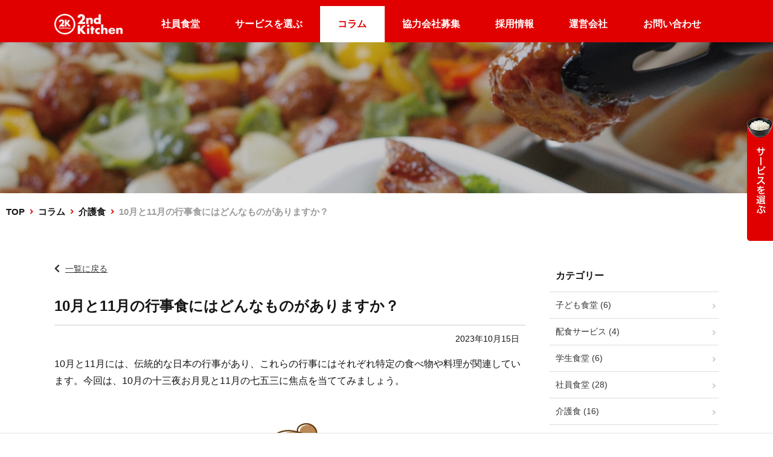

--- FILE ---
content_type: text/html; charset=UTF-8
request_url: https://b2b-kitchen.com/kaigo/post-14097/
body_size: 18172
content:

<!DOCTYPE HTML>
<html lang="ja">
<head>
<meta http-equiv="Content-Type" content="text/html; charset=utf-8">
<!--[if IE]>
<meta http-equiv="X-UA-Compatible" content="IE=edge"><![endif]-->
<meta name="SKYPE_TOOLBAR" content="SKYPE_TOOLBAR_PARSER_COMPATIBLE" /><meta name="format-detection" content="telephone=no"><meta name="viewport" content="width=1200">
<!--<title>10月と11月の行事食にはどんなものがありますか？ | セカンドキッチン | 出張型の社食サービスセカンドキッチン | 出張型の社食サービス</title>-->
<title>10月と11月の行事食にはどんなものがありますか？ | セカンドキッチン | 出張型の社食サービス</title>
<!--[if lt IE 9]>
<script src="https://b2b-kitchen.com/wordpress/wp-content/themes/cyber/js/html5shiv.js"></script><![endif]-->
<link rel="shortcut icon" href="https://b2b-kitchen.com/wordpress/wp-content/themes/cyber-child/images/favicon.ico" type="image/vnd.microsoft.icon">
<link rel="icon" href="https://b2b-kitchen.com/wordpress/wp-content/themes/cyber-child/images/favicon.ico" type="image/vnd.microsoft.icon">
<meta name='robots' content='index, follow, max-image-preview:large, max-snippet:-1, max-video-preview:-1' />

	<!-- This site is optimized with the Yoast SEO plugin v22.8 - https://yoast.com/wordpress/plugins/seo/ -->
	<meta name="description" content="10月と11月には、伝統的な日本の行事があり、これらの行事にはそれぞれ特定の食べ物や料理が関連しています。今回は、10月の十三夜お月見と11月の七五三に焦点を当" />
	<link rel="canonical" href="https://b2b-kitchen.com/kaigo/post-14097/" />
	<meta property="og:locale" content="ja_JP" />
	<meta property="og:type" content="article" />
	<meta property="og:title" content="10月と11月の行事食にはどんなものがありますか？ | セカンドキッチン | 出張型の社食サービス" />
	<meta property="og:description" content="10月と11月には、伝統的な日本の行事があり、これらの行事にはそれぞれ特定の食べ物や料理が関連しています。今回は、10月の十三夜お月見と11月の七五三に焦点を当" />
	<meta property="og:url" content="https://b2b-kitchen.com/kaigo/post-14097/" />
	<meta property="og:site_name" content="セカンドキッチン | 出張型の社食サービス" />
	<meta property="article:published_time" content="2023-10-15T03:00:23+00:00" />
	<meta property="article:modified_time" content="2023-10-14T10:24:44+00:00" />
	<meta property="og:image" content="https://b2b-kitchen.com/wordpress/wp-content/uploads/2023/10/1206931-300x191-1.jpg" />
	<meta name="author" content="cyber-admin" />
	<meta name="twitter:card" content="summary_large_image" />
	<script type="application/ld+json" class="yoast-schema-graph">{"@context":"https://schema.org","@graph":[{"@type":"WebPage","@id":"https://b2b-kitchen.com/kaigo/post-14097/","url":"https://b2b-kitchen.com/kaigo/post-14097/","name":"10月と11月の行事食にはどんなものがありますか？ | セカンドキッチン | 出張型の社食サービス","isPartOf":{"@id":"https://b2b-kitchen.com/#website"},"primaryImageOfPage":{"@id":"https://b2b-kitchen.com/kaigo/post-14097/#primaryimage"},"image":{"@id":"https://b2b-kitchen.com/kaigo/post-14097/#primaryimage"},"thumbnailUrl":"https://b2b-kitchen.com/wordpress/wp-content/uploads/2023/10/1206931-300x191-1.jpg","datePublished":"2023-10-15T03:00:23+00:00","dateModified":"2023-10-14T10:24:44+00:00","author":{"@id":"https://b2b-kitchen.com/#/schema/person/af819fec205dc20f95d4992c8a94339e"},"description":"10月と11月には、伝統的な日本の行事があり、これらの行事にはそれぞれ特定の食べ物や料理が関連しています。今回は、10月の十三夜お月見と11月の七五三に焦点を当","breadcrumb":{"@id":"https://b2b-kitchen.com/kaigo/post-14097/#breadcrumb"},"inLanguage":"ja","potentialAction":[{"@type":"ReadAction","target":["https://b2b-kitchen.com/kaigo/post-14097/"]}]},{"@type":"ImageObject","inLanguage":"ja","@id":"https://b2b-kitchen.com/kaigo/post-14097/#primaryimage","url":"https://b2b-kitchen.com/wordpress/wp-content/uploads/2023/10/1206931-300x191-1.jpg","contentUrl":"https://b2b-kitchen.com/wordpress/wp-content/uploads/2023/10/1206931-300x191-1.jpg","width":300,"height":191},{"@type":"BreadcrumbList","@id":"https://b2b-kitchen.com/kaigo/post-14097/#breadcrumb","itemListElement":[{"@type":"ListItem","position":1,"name":"TOP","item":"https://b2b-kitchen.com/"},{"@type":"ListItem","position":2,"name":"コラム","item":"https://b2b-kitchen.com/all-post/"},{"@type":"ListItem","position":3,"name":"介護食","item":"https://b2b-kitchen.com/category/kaigo/"},{"@type":"ListItem","position":4,"name":"10月と11月の行事食にはどんなものがありますか？"}]},{"@type":"WebSite","@id":"https://b2b-kitchen.com/#website","url":"https://b2b-kitchen.com/","name":"セカンドキッチン | 出張型の社食サービス","description":"","potentialAction":[{"@type":"SearchAction","target":{"@type":"EntryPoint","urlTemplate":"https://b2b-kitchen.com/?s={search_term_string}"},"query-input":"required name=search_term_string"}],"inLanguage":"ja"},{"@type":"Person","@id":"https://b2b-kitchen.com/#/schema/person/af819fec205dc20f95d4992c8a94339e","name":"cyber-admin","image":{"@type":"ImageObject","inLanguage":"ja","@id":"https://b2b-kitchen.com/#/schema/person/image/","url":"https://secure.gravatar.com/avatar/d1b52c94ce03bc9d3b99c43bbc75fdf4?s=96&d=mm&r=g","contentUrl":"https://secure.gravatar.com/avatar/d1b52c94ce03bc9d3b99c43bbc75fdf4?s=96&d=mm&r=g","caption":"cyber-admin"}}]}</script>
	<!-- / Yoast SEO plugin. -->


<link rel="alternate" type="application/rss+xml" title="セカンドキッチン | 出張型の社食サービス &raquo; フィード" href="https://b2b-kitchen.com/feed/" />
<link rel="alternate" type="application/rss+xml" title="セカンドキッチン | 出張型の社食サービス &raquo; コメントフィード" href="https://b2b-kitchen.com/comments/feed/" />
<script type="text/javascript">
/* <![CDATA[ */
window._wpemojiSettings = {"baseUrl":"https:\/\/s.w.org\/images\/core\/emoji\/15.0.3\/72x72\/","ext":".png","svgUrl":"https:\/\/s.w.org\/images\/core\/emoji\/15.0.3\/svg\/","svgExt":".svg","source":{"concatemoji":"https:\/\/b2b-kitchen.com\/wordpress\/wp-includes\/js\/wp-emoji-release.min.js?ver=6.5.7&fver=20240531042555"}};
/*! This file is auto-generated */
!function(i,n){var o,s,e;function c(e){try{var t={supportTests:e,timestamp:(new Date).valueOf()};sessionStorage.setItem(o,JSON.stringify(t))}catch(e){}}function p(e,t,n){e.clearRect(0,0,e.canvas.width,e.canvas.height),e.fillText(t,0,0);var t=new Uint32Array(e.getImageData(0,0,e.canvas.width,e.canvas.height).data),r=(e.clearRect(0,0,e.canvas.width,e.canvas.height),e.fillText(n,0,0),new Uint32Array(e.getImageData(0,0,e.canvas.width,e.canvas.height).data));return t.every(function(e,t){return e===r[t]})}function u(e,t,n){switch(t){case"flag":return n(e,"\ud83c\udff3\ufe0f\u200d\u26a7\ufe0f","\ud83c\udff3\ufe0f\u200b\u26a7\ufe0f")?!1:!n(e,"\ud83c\uddfa\ud83c\uddf3","\ud83c\uddfa\u200b\ud83c\uddf3")&&!n(e,"\ud83c\udff4\udb40\udc67\udb40\udc62\udb40\udc65\udb40\udc6e\udb40\udc67\udb40\udc7f","\ud83c\udff4\u200b\udb40\udc67\u200b\udb40\udc62\u200b\udb40\udc65\u200b\udb40\udc6e\u200b\udb40\udc67\u200b\udb40\udc7f");case"emoji":return!n(e,"\ud83d\udc26\u200d\u2b1b","\ud83d\udc26\u200b\u2b1b")}return!1}function f(e,t,n){var r="undefined"!=typeof WorkerGlobalScope&&self instanceof WorkerGlobalScope?new OffscreenCanvas(300,150):i.createElement("canvas"),a=r.getContext("2d",{willReadFrequently:!0}),o=(a.textBaseline="top",a.font="600 32px Arial",{});return e.forEach(function(e){o[e]=t(a,e,n)}),o}function t(e){var t=i.createElement("script");t.src=e,t.defer=!0,i.head.appendChild(t)}"undefined"!=typeof Promise&&(o="wpEmojiSettingsSupports",s=["flag","emoji"],n.supports={everything:!0,everythingExceptFlag:!0},e=new Promise(function(e){i.addEventListener("DOMContentLoaded",e,{once:!0})}),new Promise(function(t){var n=function(){try{var e=JSON.parse(sessionStorage.getItem(o));if("object"==typeof e&&"number"==typeof e.timestamp&&(new Date).valueOf()<e.timestamp+604800&&"object"==typeof e.supportTests)return e.supportTests}catch(e){}return null}();if(!n){if("undefined"!=typeof Worker&&"undefined"!=typeof OffscreenCanvas&&"undefined"!=typeof URL&&URL.createObjectURL&&"undefined"!=typeof Blob)try{var e="postMessage("+f.toString()+"("+[JSON.stringify(s),u.toString(),p.toString()].join(",")+"));",r=new Blob([e],{type:"text/javascript"}),a=new Worker(URL.createObjectURL(r),{name:"wpTestEmojiSupports"});return void(a.onmessage=function(e){c(n=e.data),a.terminate(),t(n)})}catch(e){}c(n=f(s,u,p))}t(n)}).then(function(e){for(var t in e)n.supports[t]=e[t],n.supports.everything=n.supports.everything&&n.supports[t],"flag"!==t&&(n.supports.everythingExceptFlag=n.supports.everythingExceptFlag&&n.supports[t]);n.supports.everythingExceptFlag=n.supports.everythingExceptFlag&&!n.supports.flag,n.DOMReady=!1,n.readyCallback=function(){n.DOMReady=!0}}).then(function(){return e}).then(function(){var e;n.supports.everything||(n.readyCallback(),(e=n.source||{}).concatemoji?t(e.concatemoji):e.wpemoji&&e.twemoji&&(t(e.twemoji),t(e.wpemoji)))}))}((window,document),window._wpemojiSettings);
/* ]]> */
</script>
<style id='wp-emoji-styles-inline-css' type='text/css'>

	img.wp-smiley, img.emoji {
		display: inline !important;
		border: none !important;
		box-shadow: none !important;
		height: 1em !important;
		width: 1em !important;
		margin: 0 0.07em !important;
		vertical-align: -0.1em !important;
		background: none !important;
		padding: 0 !important;
	}
</style>
<link rel='stylesheet' id='wp-block-library-css' href='https://b2b-kitchen.com/wordpress/wp-includes/css/dist/block-library/style.min.css?ver=6.5.7&#038;fver=20240531042555' type='text/css' media='all' />
<style id='classic-theme-styles-inline-css' type='text/css'>
/*! This file is auto-generated */
.wp-block-button__link{color:#fff;background-color:#32373c;border-radius:9999px;box-shadow:none;text-decoration:none;padding:calc(.667em + 2px) calc(1.333em + 2px);font-size:1.125em}.wp-block-file__button{background:#32373c;color:#fff;text-decoration:none}
</style>
<style id='global-styles-inline-css' type='text/css'>
body{--wp--preset--color--black: #000000;--wp--preset--color--cyan-bluish-gray: #abb8c3;--wp--preset--color--white: #ffffff;--wp--preset--color--pale-pink: #f78da7;--wp--preset--color--vivid-red: #cf2e2e;--wp--preset--color--luminous-vivid-orange: #ff6900;--wp--preset--color--luminous-vivid-amber: #fcb900;--wp--preset--color--light-green-cyan: #7bdcb5;--wp--preset--color--vivid-green-cyan: #00d084;--wp--preset--color--pale-cyan-blue: #8ed1fc;--wp--preset--color--vivid-cyan-blue: #0693e3;--wp--preset--color--vivid-purple: #9b51e0;--wp--preset--gradient--vivid-cyan-blue-to-vivid-purple: linear-gradient(135deg,rgba(6,147,227,1) 0%,rgb(155,81,224) 100%);--wp--preset--gradient--light-green-cyan-to-vivid-green-cyan: linear-gradient(135deg,rgb(122,220,180) 0%,rgb(0,208,130) 100%);--wp--preset--gradient--luminous-vivid-amber-to-luminous-vivid-orange: linear-gradient(135deg,rgba(252,185,0,1) 0%,rgba(255,105,0,1) 100%);--wp--preset--gradient--luminous-vivid-orange-to-vivid-red: linear-gradient(135deg,rgba(255,105,0,1) 0%,rgb(207,46,46) 100%);--wp--preset--gradient--very-light-gray-to-cyan-bluish-gray: linear-gradient(135deg,rgb(238,238,238) 0%,rgb(169,184,195) 100%);--wp--preset--gradient--cool-to-warm-spectrum: linear-gradient(135deg,rgb(74,234,220) 0%,rgb(151,120,209) 20%,rgb(207,42,186) 40%,rgb(238,44,130) 60%,rgb(251,105,98) 80%,rgb(254,248,76) 100%);--wp--preset--gradient--blush-light-purple: linear-gradient(135deg,rgb(255,206,236) 0%,rgb(152,150,240) 100%);--wp--preset--gradient--blush-bordeaux: linear-gradient(135deg,rgb(254,205,165) 0%,rgb(254,45,45) 50%,rgb(107,0,62) 100%);--wp--preset--gradient--luminous-dusk: linear-gradient(135deg,rgb(255,203,112) 0%,rgb(199,81,192) 50%,rgb(65,88,208) 100%);--wp--preset--gradient--pale-ocean: linear-gradient(135deg,rgb(255,245,203) 0%,rgb(182,227,212) 50%,rgb(51,167,181) 100%);--wp--preset--gradient--electric-grass: linear-gradient(135deg,rgb(202,248,128) 0%,rgb(113,206,126) 100%);--wp--preset--gradient--midnight: linear-gradient(135deg,rgb(2,3,129) 0%,rgb(40,116,252) 100%);--wp--preset--font-size--small: 13px;--wp--preset--font-size--medium: 20px;--wp--preset--font-size--large: 36px;--wp--preset--font-size--x-large: 42px;--wp--preset--spacing--20: 0.44rem;--wp--preset--spacing--30: 0.67rem;--wp--preset--spacing--40: 1rem;--wp--preset--spacing--50: 1.5rem;--wp--preset--spacing--60: 2.25rem;--wp--preset--spacing--70: 3.38rem;--wp--preset--spacing--80: 5.06rem;--wp--preset--shadow--natural: 6px 6px 9px rgba(0, 0, 0, 0.2);--wp--preset--shadow--deep: 12px 12px 50px rgba(0, 0, 0, 0.4);--wp--preset--shadow--sharp: 6px 6px 0px rgba(0, 0, 0, 0.2);--wp--preset--shadow--outlined: 6px 6px 0px -3px rgba(255, 255, 255, 1), 6px 6px rgba(0, 0, 0, 1);--wp--preset--shadow--crisp: 6px 6px 0px rgba(0, 0, 0, 1);}:where(.is-layout-flex){gap: 0.5em;}:where(.is-layout-grid){gap: 0.5em;}body .is-layout-flex{display: flex;}body .is-layout-flex{flex-wrap: wrap;align-items: center;}body .is-layout-flex > *{margin: 0;}body .is-layout-grid{display: grid;}body .is-layout-grid > *{margin: 0;}:where(.wp-block-columns.is-layout-flex){gap: 2em;}:where(.wp-block-columns.is-layout-grid){gap: 2em;}:where(.wp-block-post-template.is-layout-flex){gap: 1.25em;}:where(.wp-block-post-template.is-layout-grid){gap: 1.25em;}.has-black-color{color: var(--wp--preset--color--black) !important;}.has-cyan-bluish-gray-color{color: var(--wp--preset--color--cyan-bluish-gray) !important;}.has-white-color{color: var(--wp--preset--color--white) !important;}.has-pale-pink-color{color: var(--wp--preset--color--pale-pink) !important;}.has-vivid-red-color{color: var(--wp--preset--color--vivid-red) !important;}.has-luminous-vivid-orange-color{color: var(--wp--preset--color--luminous-vivid-orange) !important;}.has-luminous-vivid-amber-color{color: var(--wp--preset--color--luminous-vivid-amber) !important;}.has-light-green-cyan-color{color: var(--wp--preset--color--light-green-cyan) !important;}.has-vivid-green-cyan-color{color: var(--wp--preset--color--vivid-green-cyan) !important;}.has-pale-cyan-blue-color{color: var(--wp--preset--color--pale-cyan-blue) !important;}.has-vivid-cyan-blue-color{color: var(--wp--preset--color--vivid-cyan-blue) !important;}.has-vivid-purple-color{color: var(--wp--preset--color--vivid-purple) !important;}.has-black-background-color{background-color: var(--wp--preset--color--black) !important;}.has-cyan-bluish-gray-background-color{background-color: var(--wp--preset--color--cyan-bluish-gray) !important;}.has-white-background-color{background-color: var(--wp--preset--color--white) !important;}.has-pale-pink-background-color{background-color: var(--wp--preset--color--pale-pink) !important;}.has-vivid-red-background-color{background-color: var(--wp--preset--color--vivid-red) !important;}.has-luminous-vivid-orange-background-color{background-color: var(--wp--preset--color--luminous-vivid-orange) !important;}.has-luminous-vivid-amber-background-color{background-color: var(--wp--preset--color--luminous-vivid-amber) !important;}.has-light-green-cyan-background-color{background-color: var(--wp--preset--color--light-green-cyan) !important;}.has-vivid-green-cyan-background-color{background-color: var(--wp--preset--color--vivid-green-cyan) !important;}.has-pale-cyan-blue-background-color{background-color: var(--wp--preset--color--pale-cyan-blue) !important;}.has-vivid-cyan-blue-background-color{background-color: var(--wp--preset--color--vivid-cyan-blue) !important;}.has-vivid-purple-background-color{background-color: var(--wp--preset--color--vivid-purple) !important;}.has-black-border-color{border-color: var(--wp--preset--color--black) !important;}.has-cyan-bluish-gray-border-color{border-color: var(--wp--preset--color--cyan-bluish-gray) !important;}.has-white-border-color{border-color: var(--wp--preset--color--white) !important;}.has-pale-pink-border-color{border-color: var(--wp--preset--color--pale-pink) !important;}.has-vivid-red-border-color{border-color: var(--wp--preset--color--vivid-red) !important;}.has-luminous-vivid-orange-border-color{border-color: var(--wp--preset--color--luminous-vivid-orange) !important;}.has-luminous-vivid-amber-border-color{border-color: var(--wp--preset--color--luminous-vivid-amber) !important;}.has-light-green-cyan-border-color{border-color: var(--wp--preset--color--light-green-cyan) !important;}.has-vivid-green-cyan-border-color{border-color: var(--wp--preset--color--vivid-green-cyan) !important;}.has-pale-cyan-blue-border-color{border-color: var(--wp--preset--color--pale-cyan-blue) !important;}.has-vivid-cyan-blue-border-color{border-color: var(--wp--preset--color--vivid-cyan-blue) !important;}.has-vivid-purple-border-color{border-color: var(--wp--preset--color--vivid-purple) !important;}.has-vivid-cyan-blue-to-vivid-purple-gradient-background{background: var(--wp--preset--gradient--vivid-cyan-blue-to-vivid-purple) !important;}.has-light-green-cyan-to-vivid-green-cyan-gradient-background{background: var(--wp--preset--gradient--light-green-cyan-to-vivid-green-cyan) !important;}.has-luminous-vivid-amber-to-luminous-vivid-orange-gradient-background{background: var(--wp--preset--gradient--luminous-vivid-amber-to-luminous-vivid-orange) !important;}.has-luminous-vivid-orange-to-vivid-red-gradient-background{background: var(--wp--preset--gradient--luminous-vivid-orange-to-vivid-red) !important;}.has-very-light-gray-to-cyan-bluish-gray-gradient-background{background: var(--wp--preset--gradient--very-light-gray-to-cyan-bluish-gray) !important;}.has-cool-to-warm-spectrum-gradient-background{background: var(--wp--preset--gradient--cool-to-warm-spectrum) !important;}.has-blush-light-purple-gradient-background{background: var(--wp--preset--gradient--blush-light-purple) !important;}.has-blush-bordeaux-gradient-background{background: var(--wp--preset--gradient--blush-bordeaux) !important;}.has-luminous-dusk-gradient-background{background: var(--wp--preset--gradient--luminous-dusk) !important;}.has-pale-ocean-gradient-background{background: var(--wp--preset--gradient--pale-ocean) !important;}.has-electric-grass-gradient-background{background: var(--wp--preset--gradient--electric-grass) !important;}.has-midnight-gradient-background{background: var(--wp--preset--gradient--midnight) !important;}.has-small-font-size{font-size: var(--wp--preset--font-size--small) !important;}.has-medium-font-size{font-size: var(--wp--preset--font-size--medium) !important;}.has-large-font-size{font-size: var(--wp--preset--font-size--large) !important;}.has-x-large-font-size{font-size: var(--wp--preset--font-size--x-large) !important;}
.wp-block-navigation a:where(:not(.wp-element-button)){color: inherit;}
:where(.wp-block-post-template.is-layout-flex){gap: 1.25em;}:where(.wp-block-post-template.is-layout-grid){gap: 1.25em;}
:where(.wp-block-columns.is-layout-flex){gap: 2em;}:where(.wp-block-columns.is-layout-grid){gap: 2em;}
.wp-block-pullquote{font-size: 1.5em;line-height: 1.6;}
</style>
<link rel='stylesheet' id='contact-form-7-css' href='https://b2b-kitchen.com/wordpress/wp-content/plugins/contact-form-7/includes/css/styles.css?ver=5.9.5&#038;fver=20240531042639' type='text/css' media='all' />
<link rel='stylesheet' id='menu-image-css' href='https://b2b-kitchen.com/wordpress/wp-content/plugins/menu-image/includes/css/menu-image.css?ver=3.11&#038;fver=20240531042656' type='text/css' media='all' />
<link rel='stylesheet' id='dashicons-css' href='https://b2b-kitchen.com/wordpress/wp-includes/css/dashicons.min.css?ver=6.5.7&#038;fver=20230817043358' type='text/css' media='all' />
<link rel='stylesheet' id='wp-pagenavi-css' href='https://b2b-kitchen.com/wordpress/wp-content/plugins/wp-pagenavi/pagenavi-css.css?ver=2.70&#038;fver=20230817043533' type='text/css' media='all' />
<link rel='stylesheet' id='photoswipe2-css' href='https://b2b-kitchen.com/wordpress/wp-content/themes/cyber/js/photoswipe/photoswipe.css?ver=6.5.7&#038;fver=20181112094811' type='text/css' media='all' />
<link rel='stylesheet' id='reset-css' href='https://b2b-kitchen.com/wordpress/wp-content/themes/cyber/reset.css?ver=6.5.7&#038;fver=20240625082436' type='text/css' media='all' />
<link rel='stylesheet' id='style-css' href='https://b2b-kitchen.com/wordpress/wp-content/themes/cyber-child/style.css?date=20160413&#038;ver=6.5.7&#038;fver=20230817051542' type='text/css' media='all' />
<link rel='stylesheet' id='base-css' href='https://b2b-kitchen.com/wordpress/wp-content/themes/cyber/base.css?date=20160413&#038;ver=6.5.7&#038;fver=20181206102607' type='text/css' media='all' />
<link rel='stylesheet' id='base-action-css' href='https://b2b-kitchen.com/wordpress/wp-content/themes/cyber/base-action.css?date=20160413&#038;ver=6.5.7&#038;fver=20181112094753' type='text/css' media='all' />
<link rel='stylesheet' id='over-css' href='https://b2b-kitchen.com/wordpress/wp-content/themes/cyber-child/over.css?date=20220524&#038;ver=6.5.7&#038;fver=20251028083944' type='text/css' media='all' />
<link rel='stylesheet' id='base-pc-css' href='https://b2b-kitchen.com/wordpress/wp-content/themes/cyber/base-pc.css?date=20170118&#038;ver=6.5.7&#038;fver=20181126043352' type='text/css' media='all' />
<link rel='stylesheet' id='over-pc-css' href='https://b2b-kitchen.com/wordpress/wp-content/themes/cyber-child/over-pc.css?date=20220524&#038;ver=6.5.7&#038;fver=20250715055610' type='text/css' media='all' />
<link rel='stylesheet' id='over-action-css' href='https://b2b-kitchen.com/wordpress/wp-content/themes/cyber-child/over-action.css?date=20180814&#038;ver=6.5.7&#038;fver=20190215080746' type='text/css' media='all' />
<link rel='stylesheet' id='lity-css' href='https://cdn.jsdelivr.net/npm/lity@2.4.1/dist/lity.min.css?ver=6.5.7' type='text/css' media='all' />
<script type="text/javascript" src="https://ajax.googleapis.com/ajax/libs/jquery/1.11.3/jquery.min.js?ver=1.11.3" id="jquery-js"></script>
<link rel="https://api.w.org/" href="https://b2b-kitchen.com/wp-json/" /><link rel="alternate" type="application/json" href="https://b2b-kitchen.com/wp-json/wp/v2/posts/14097" /><link rel="EditURI" type="application/rsd+xml" title="RSD" href="https://b2b-kitchen.com/wordpress/xmlrpc.php?rsd" />
<meta name="generator" content="WordPress 6.5.7" />
<link rel='shortlink' href='https://b2b-kitchen.com/?p=14097' />
<!--Facebook Pixel Codeタグ未設定-->
<!--Googleタグマネージャー1-->
<!-- Google Tag Manager -->
<script>(function(w,d,s,l,i){w[l]=w[l]||[];w[l].push({'gtm.start':
new Date().getTime(),event:'gtm.js'});var f=d.getElementsByTagName(s)[0],
j=d.createElement(s),dl=l!='dataLayer'?'&l='+l:'';j.async=true;j.src=
'https://www.googletagmanager.com/gtm.js?id='+i+dl;f.parentNode.insertBefore(j,f);
})(window,document,'script','dataLayer','GTM-5VHLW2J');</script>
<!-- End Google Tag Manager -->
<script src="//kitchen.juicer.cc/?color=x4CpR6eXoTI=" async></script></head>
<body class="post-template-default single single-post postid-14097 single-format-standard pc column_b multi_column obi_ari">
<div id="body_inner">

<div id="header" class="remove_uline">
	
<!--Googleタグマネージャー2-->
<!-- Google Tag Manager (noscript) -->
<noscript><iframe src="https://www.googletagmanager.com/ns.html?id=GTM-5VHLW2J"
height="0" width="0" style="display:none;visibility:hidden"></iframe></noscript>
<!-- End Google Tag Manager (noscript) -->
<header>
<div id="header_frame">
<div class="inner pc_base_width cf">
<div class="left">
<p class="logo"><a href="https://b2b-kitchen.com/"><img src="https://b2b-kitchen.com/wordpress/wp-content/themes/cyber-child/images/logo.png" alt="セカンドキッチン" /></a></p>
</div><!-- //.left -->
<div class="right">
<div id="header_right_section">
</div><!-- /#header_right_section -->
</div><!-- //.right -->
</div>
</div><!-- /#header_frame -->
</header>
<div id="header_fixed_zone">
<nav>
<div id="h_navi_wrap">
<div id="h_navi_sub">
<div class="pc_base_width">
</div>
</div><!-- /#h_navi_sub -->
<div id="h_navi_main">
<div class="pc_base_width inner">
	<p class="logo"><a href="https://b2b-kitchen.com/"><img src="https://b2b-kitchen.com/wordpress/wp-content/themes/cyber-child/images/logo.png" width="130" height="39" alt="" class="alignnone size-large"></a></p>
<ul>
<li class="home"><a href="https://b2b-kitchen.com"><i class="icon-home"></i></a></li>
<li><a href="https://b2b-kitchen.com/company-cafeteria/">社員食堂</a></li>
<li><a>サービスを選ぶ</a>
<ul class="sub-menu">
	<li><a href="https://b2b-kitchen.com/" class="menu-image-title-below menu-image-hovered"><span class='menu-image-hover-wrapper'><img width="200" height="197" src="https://b2b-kitchen.com/wordpress/wp-content/uploads/2018/11/sub_a.jpg" class="menu-image menu-image-title-below" alt="" decoding="async" /><img width="250" height="50" src="https://b2b-kitchen.com/wordpress/wp-content/uploads/2019/02/logo.png" class="hovered-image menu-image-title-below" alt="" style="margin-left: -250px;" decoding="async" /></span><span class="menu-image-title-below menu-image-title"><span class="sub">企業向け</span><span class="main">500円出張食堂</span></span></a></li>
	<li><a href="https://b2b-kitchen.com/kitchen-operation/" class="menu-image-title-below menu-image-hovered"><span class='menu-image-hover-wrapper'><img width="200" height="197" src="https://b2b-kitchen.com/wordpress/wp-content/uploads/2022/05/sub_g.jpg" class="menu-image menu-image-title-below" alt="" decoding="async" /><img width="250" height="50" src="https://b2b-kitchen.com/wordpress/wp-content/uploads/2019/02/logo.png" class="hovered-image menu-image-title-below" alt="" style="margin-left: -250px;" decoding="async" /></span><span class="menu-image-title-below menu-image-title"><span class="sub">企業・高齢者施設向け</span><span class="main">食堂運営</span></span></a></li>
	<li><a href="https://b2b-kitchen.com/okiben/" class="menu-image-title-below menu-image-hovered"><span class='menu-image-hover-wrapper'><img width="200" height="197" src="https://b2b-kitchen.com/wordpress/wp-content/uploads/2020/10/sub_e.jpg" class="menu-image menu-image-title-below" alt="" decoding="async" /><img width="250" height="50" src="https://b2b-kitchen.com/wordpress/wp-content/uploads/2019/02/logo.png" class="hovered-image menu-image-title-below" alt="" style="margin-left: -250px;" decoding="async" /></span><span class="menu-image-title-below menu-image-title"><span class="sub">企業向け</span><span class="main">オフィスの置き弁</span></span></a></li>
	<li><a href="https://b2b-kitchen.com/hotel/" class="menu-image-title-below menu-image-hovered"><span class='menu-image-hover-wrapper'><img width="200" height="197" src="https://b2b-kitchen.com/wordpress/wp-content/uploads/2018/11/sub_b.jpg" class="menu-image menu-image-title-below" alt="" decoding="async" /><img width="250" height="50" src="https://b2b-kitchen.com/wordpress/wp-content/uploads/2019/02/logo.png" class="hovered-image menu-image-title-below" alt="" style="margin-left: -250px;" decoding="async" /></span><span class="menu-image-title-below menu-image-title"><span class="sub">ホテル向け</span><span class="main">朝食デリバリー</span></span></a></li>
	<li><a href="https://b2b-kitchen.com/athlete/" class="menu-image-title-below menu-image-hovered"><span class='menu-image-hover-wrapper'><img width="200" height="197" src="https://b2b-kitchen.com/wordpress/wp-content/uploads/2018/11/sub_c.jpg" class="menu-image menu-image-title-below" alt="" decoding="async" /><img width="250" height="50" src="https://b2b-kitchen.com/wordpress/wp-content/uploads/2019/02/logo.png" class="hovered-image menu-image-title-below" alt="" style="margin-left: -250px;" decoding="async" /></span><span class="menu-image-title-below menu-image-title"><span class="sub">アスリート向け</span><span class="main">アスリートのごはん</span></span></a></li>
	<li><a href="https://b2b-kitchen.com/senior-delivery/" class="menu-image-title-below menu-image-hovered"><span class='menu-image-hover-wrapper'><img width="200" height="197" src="https://b2b-kitchen.com/wordpress/wp-content/uploads/2020/10/sub_d.jpg" class="menu-image menu-image-title-below" alt="" decoding="async" /><img width="250" height="50" src="https://b2b-kitchen.com/wordpress/wp-content/uploads/2019/02/logo.png" class="hovered-image menu-image-title-below" alt="" style="margin-left: -250px;" decoding="async" /></span><span class="menu-image-title-below menu-image-title"><span class="sub">高齢者施設向け</span><span class="main">定食デリバリー</span></span></a></li>
	<li><a href="https://b2b-kitchen.com/pack/" class="menu-image-title-below menu-image-hovered"><span class='menu-image-hover-wrapper'><img width="200" height="197" src="https://b2b-kitchen.com/wordpress/wp-content/uploads/2019/02/sub05.jpg" class="menu-image menu-image-title-below" alt="" decoding="async" /><img width="250" height="50" src="https://b2b-kitchen.com/wordpress/wp-content/uploads/2019/02/logo.png" class="hovered-image menu-image-title-below" alt="" style="margin-left: -250px;" decoding="async" /></span><span class="menu-image-title-below menu-image-title"><span class="sub">介護施設向け</span><span class="main">パック配食サービス</span></span></a></li>
</ul>
</li>
<li class="reserve"><a href="https://b2b-kitchen.com/?page_id=10654">訪問見積もり予約</a></li>
<li class="current_page_parent"><a href="https://b2b-kitchen.com/all-post/">コラム</a></li>
<li><a href="https://b2b-kitchen.com/kyoryoku/">協力会社募集</a></li>
<li><a target="_blank" rel="noopener" href="https://www.second-kitchen.net/recruit/">採用情報</a></li>
<li><a href="https://b2b-kitchen.com/company/">運営会社</a></li>
<li><a href="https://b2b-kitchen.com/contact/">お問い合わせ</a></li>
</ul></div>
</div><!-- /#h_navi_main -->
</div><!-- /#h_navi_wrap -->
</nav>
</div><!-- /#header_fixed_zone -->
<aside>
<div class="page_promo_wrap">
<div class="page_promo"><img src="https://b2b-kitchen.com/wordpress/wp-content/themes/cyber-child/images/header_post.jpg" alt="" /><div class="txt_box_wrap"><div class="txt_box"><div class="inner"></div></div></div></div></div>
</aside>

</div><!-- #header -->
	
	
<div id="contents_frame">
<p id="breadcrumbs"><span><span><a href="https://b2b-kitchen.com/">TOP</a></span> <span class="kugiri"></span> <span><a href="https://b2b-kitchen.com/all-post/">コラム</a></span> <span class="kugiri"></span> <span><a href="https://b2b-kitchen.com/category/kaigo/">介護食</a></span> <span class="kugiri"></span> <span class="breadcrumb_last" aria-current="page">10月と11月の行事食にはどんなものがありますか？</span></span></p><div id="contents_area" class="pc_base_width cf">
<div id="main_area" class="font_m">

<p class="back_to_list remove_uline"><a href="https://b2b-kitchen.com/category/kaigo/">一覧に戻る</a></p>

<div class="article_outer">
<article>
<div class="article_inner">
<div class="article_title plain_type">
<h1>10月と11月の行事食にはどんなものがありますか？</h1>
</div><!-- /.article_title -->


<div class="articleDate_area cf">
<p class="date">2023年10月15日</p>
</div>

<div class="editor_area">

<p>10月と11月には、伝統的な日本の行事があり、これらの行事にはそれぞれ特定の食べ物や料理が関連しています。今回は、10月の十三夜お月見と11月の七五三に焦点を当ててみましょう。</p>
<p>&nbsp;</p>
<p>&nbsp;</p>
<p><img fetchpriority="high" decoding="async" class="aligncenter size-full wp-image-14099" src="https://b2b-kitchen.com/wordpress/wp-content/uploads/2023/10/1206931-300x191-1.jpg" alt="" width="300" height="191" /></p>
<h3 class="h3a">十三夜お月見の食べ物たち</h3>
<h3 class="h3b">何故「十三夜」なのか？</h3>
<p>十三夜お月見は、旧暦9月13日に見た月を「日本の名月」と言ったとされる宇多天皇に由来しています。その美しい月を祝う日として、多くの地域でお月見が行われています。</p>
<h3 class="h3a">十三夜お月見の行事食</h3>
<ul>
<li><strong>月見団子</strong>：十五夜と同じように、お月見には月見団子をお供えします。</li>
<li><strong>豆</strong>：十三夜の月は「豆名月」とも呼ばれ、豆も一緒にお供えします。</li>
<li><strong>栗</strong>：また、「栗名月」とも呼ばれ、栗をお供えする風習もあります。</li>
</ul>
<p>十三夜お月見は、十五夜とともにセットでお月見をするのが正式とされており、「片月見」という一方だけを行う行為は避けられていました。</p>
<h3 class="h3a">七五三のお祝い料理</h3>
<h3 class="h3b">七五三とは</h3>
<p>七五三は、子どもの成長を祝う行事で、3歳・5歳・7歳の子どもたちを対象にしています。この行事には、「髪置き」、「袴着」、「帯解き」という3つの儀式が含まれており、平安時代から行われています。</p>
<h3 class="h3a">七五三の行事食</h3>
<ul>
<li><strong>赤飯</strong>：祝い事には欠かせない赤飯を食べます。</li>
<li><strong>鯛</strong>：「めで鯛」をもじり、鯛はお祝いの席に欠かせない食材です。</li>
<li><strong>千歳飴</strong>：子どもの長寿を願う象徴として、千歳飴が配られます。</li>
</ul>
<p>七五三には特定の「行事食」が定められてはいませんが、縁起物とされるこれらの食材が一般的に用いられます。</p>
<h2 class="h2a h2b">まとめ</h2>
<p>10月の十三夜お月見と11月の七五三は、日本の伝統的な行事であり、共に家族が集まり、美味しい料理を囲む機会となっています。お月見では月見団子や栗、豆を、七五三では赤飯や鯛を中心としたお祝いの料理を楽しむことで、日本の四季折々の行事と、それにまつわる食文化を次の世代にも引き継いでいきましょう。</p>


</div>




<div class="article_meta_area cf">
<p class="cats"><a href="https://b2b-kitchen.com/category/kaigo/">介護食</a> </p>
</div>

<div class="sns_btns">
<ul class="sns_btn_wrap btn cubic">
<li class="tw"><a href="http://twitter.com/share?text=10%E6%9C%88%E3%81%A811%E6%9C%88%E3%81%AE%E8%A1%8C%E4%BA%8B%E9%A3%9F%E3%81%AB%E3%81%AF%E3%81%A9%E3%82%93%E3%81%AA%E3%82%82%E3%81%AE%E3%81%8C%E3%81%82%E3%82%8A%E3%81%BE%E3%81%99%E3%81%8B%EF%BC%9F&amp;url=https://b2b-kitchen.com/kaigo/post-14097/" target="_blank" title="この記事をツイートする"><span class="icon-twitter"></span><span class="text">ツイート</span></a></li>
<li class="fb"><a href="https://www.facebook.com/sharer/sharer.php?u=https://b2b-kitchen.com/kaigo/post-14097/&amp;t=10%E6%9C%88%E3%81%A811%E6%9C%88%E3%81%AE%E8%A1%8C%E4%BA%8B%E9%A3%9F%E3%81%AB%E3%81%AF%E3%81%A9%E3%82%93%E3%81%AA%E3%82%82%E3%81%AE%E3%81%8C%E3%81%82%E3%82%8A%E3%81%BE%E3%81%99%E3%81%8B%EF%BC%9F"  target="_blank" title="この記事をfacebookでシェアする"><span class="icon-facebook"></span><span class="text">シェア</span></a></li>
<li class="gp"><a href="https://plus.google.com/share?url=https://b2b-kitchen.com/kaigo/post-14097/" target="_blank" title="この記事をGoogle+1する"><span class="icon-google-plus"></span><span class="text">Google+1</span></a></li>
<li class="hb"><a href="http://b.hatena.ne.jp/entry/https://b2b-kitchen.com/kaigo/post-14097/" target="_blank" title="この記事をブックマークする" class="hatena-bookmark-button" data-hatena-bookmark-layout="simple"><span class="icon-hatebu"></span><span class="text">はてブ</span></a></li>
<li class="po"><a href="https://getpocket.com/edit?url=https://b2b-kitchen.com/kaigo/post-14097/" target="_blank" title="この記事をpocketする"><span class="icon-pocket"></span><span class="text">pocket</span></a></li>
<li class="li"><a href="http://line.me/R/msg/text/?10%E6%9C%88%E3%81%A811%E6%9C%88%E3%81%AE%E8%A1%8C%E4%BA%8B%E9%A3%9F%E3%81%AB%E3%81%AF%E3%81%A9%E3%82%93%E3%81%AA%E3%82%82%E3%81%AE%E3%81%8C%E3%81%82%E3%82%8A%E3%81%BE%E3%81%99%E3%81%8B%EF%BC%9F%0D%0Ahttps://b2b-kitchen.com/kaigo/post-14097/" target="_blank" title="この記事をLINEでシェアする"><span class="icon-line"></span><span class="text">LINE</span></a></li>
<!--
<li class="fe"><a href="http://feedly.com/index.html#subscription%2Ffeed%2Fhttps://b2b-kitchen.com/feed/" target="_blank" title="このサイトをfeedlyで購読する"><span class="icon-feedly"></span><span class="text">feedly</span></a></li>
-->
</ul>
<script type="text/javascript" src="https://b.st-hatena.com/js/bookmark_button.js" charset="utf-8" async></script>
</div>

	
	
<div class="paging_common">
<div class="next_pickup btn">
<a href="https://b2b-kitchen.com/kaigo/post-14004/" rel="prev">「十五夜」と「秋の彼岸」。9月の行事食の由来とその意味</a></div>
<div class="next_prev_wrap btn">
<p class="single next"><a href="https://b2b-kitchen.com/kaigo/post-14151/" rel="next">前へ</a></p>
<p class="single list"><a href="https://b2b-kitchen.com/category/kaigo/" />一覧へ</a></p>
<p class="single prev"><a href="https://b2b-kitchen.com/kaigo/post-14004/" rel="prev">次へ</a></p>
</div>
</div>

<div class='yarpp yarpp-related yarpp-related-website yarpp-template-yarpp-template-cyber'>
<h3 class="h3a">おすすめ関連記事</h3>
<ul class="related_posts">
<li class="zoom_container biggerlink">
<div class="area_a">
<p class="img img_container noimage"></p>
</div>
<div class="area_b">
<p class="ttl"><a href="https://b2b-kitchen.com/kaigo/post-11523/">嚥下障害を持つ家族のために家庭でできる介護食アイデア4つ。</a></p>
<div class="meta">
<p class="date">2019年04月01日</p>
</div>
</div>
</li>
<li class="zoom_container biggerlink">
<div class="area_a">
<p class="img img_container noimage"></p>
</div>
<div class="area_b">
<p class="ttl"><a href="https://b2b-kitchen.com/kaigo/post-11711/">毎日の食事が楽しくなる「スマイルケア食」とはどんな介護食ですか？ </a></p>
<div class="meta">
<p class="date">2019年12月28日</p>
</div>
</div>
</li>
<li class="zoom_container biggerlink">
<div class="area_a">
<p class="img img_container "><img src="https://b2b-kitchen.com/wordpress/wp-content/uploads/2023/07/20210809_urabone.jpg" alt="お盆の行事食にはどんなものがありますか？" /></p>
</div>
<div class="area_b">
<p class="ttl"><a href="https://b2b-kitchen.com/kaigo/post-13859/">お盆の行事食にはどんなものがありますか？</a></p>
<div class="meta">
<p class="date">2023年07月15日</p>
</div>
</div>
</li>
<li class="zoom_container biggerlink">
<div class="area_a">
<p class="img img_container "><img src="https://b2b-kitchen.com/wordpress/wp-content/uploads/2023/09/27259977_s.jpg" alt="「十五夜」と「秋の彼岸」。9月の行事食の由来とその意味" /></p>
</div>
<div class="area_b">
<p class="ttl"><a href="https://b2b-kitchen.com/kaigo/post-14004/">「十五夜」と「秋の彼岸」。9月の行事食の由来とその意味</a></p>
<div class="meta">
<p class="date">2023年09月15日</p>
</div>
</div>
</li>
</ul>
</div>
	
</div><!-- /.article_inner -->
</article>
</div><!-- /.article_outer -->

</div><!-- //#main_area -->
<div id="sub_area" class="remove_uline">
<div class="fit_sidebar_wrap">

<aside>
<div id="categories-2" class="side_menu widget_categories side_menu_common">
<div class="menu_header">
<h2>カテゴリー</h2>
</div>

			<ul>
					<li class="cat-item cat-item-47"><a href="https://b2b-kitchen.com/category/kodomo-shokudo/">子ども食堂 (6)</a>
</li>
	<li class="cat-item cat-item-46"><a href="https://b2b-kitchen.com/category/haishoku-service/">配食サービス (4)</a>
</li>
	<li class="cat-item cat-item-45"><a href="https://b2b-kitchen.com/category/gakusei-shokudo/">学生食堂 (6)</a>
</li>
	<li class="cat-item cat-item-44"><a href="https://b2b-kitchen.com/category/shain-shokudo/">社員食堂 (28)</a>
</li>
	<li class="cat-item cat-item-39"><a href="https://b2b-kitchen.com/category/kaigo/">介護食 (16)</a>
</li>
	<li class="cat-item cat-item-34"><a href="https://b2b-kitchen.com/category/shutcho-shokudo/">出張食堂 (41)</a>
</li>
	<li class="cat-item cat-item-7"><a href="https://b2b-kitchen.com/category/shashoku/">社食 (24)</a>
</li>
	<li class="cat-item cat-item-11"><a href="https://b2b-kitchen.com/category/athlete/">アスリートのご飯 (37)</a>
</li>
	<li class="cat-item cat-item-36"><a href="https://b2b-kitchen.com/category/hotel-morning/">ホテル朝食 (12)</a>
</li>
	<li class="cat-item cat-item-12"><a href="https://b2b-kitchen.com/category/senior/">高齢者 (10)</a>
</li>
	<li class="cat-item cat-item-35"><a href="https://b2b-kitchen.com/category/bento/">お弁当 (10)</a>
</li>
	<li class="cat-item cat-item-37"><a href="https://b2b-kitchen.com/category/foods/">食材と栄養素 (31)</a>
</li>
	<li class="cat-item cat-item-38"><a href="https://b2b-kitchen.com/category/other/">その他 (28)</a>
</li>
			</ul>

			</div>
</aside>
<aside>
<div id="archives-2" class="side_menu widget_archive side_menu_common">
<div class="menu_header">
<h2>アーカイブ</h2>
</div>
		<label class="screen-reader-text" for="archives-dropdown-2">アーカイブ</label>
		<select id="archives-dropdown-2" name="archive-dropdown">
			
			<option value="">月を選択</option>
				<option value='https://b2b-kitchen.com/date/2026/01/'> 2026年1月 &nbsp;(3)</option>
	<option value='https://b2b-kitchen.com/date/2025/12/'> 2025年12月 &nbsp;(3)</option>
	<option value='https://b2b-kitchen.com/date/2025/10/'> 2025年10月 &nbsp;(4)</option>
	<option value='https://b2b-kitchen.com/date/2025/09/'> 2025年9月 &nbsp;(2)</option>
	<option value='https://b2b-kitchen.com/date/2025/08/'> 2025年8月 &nbsp;(3)</option>
	<option value='https://b2b-kitchen.com/date/2025/07/'> 2025年7月 &nbsp;(3)</option>
	<option value='https://b2b-kitchen.com/date/2025/06/'> 2025年6月 &nbsp;(3)</option>
	<option value='https://b2b-kitchen.com/date/2025/05/'> 2025年5月 &nbsp;(3)</option>
	<option value='https://b2b-kitchen.com/date/2025/04/'> 2025年4月 &nbsp;(1)</option>
	<option value='https://b2b-kitchen.com/date/2025/01/'> 2025年1月 &nbsp;(1)</option>
	<option value='https://b2b-kitchen.com/date/2024/12/'> 2024年12月 &nbsp;(1)</option>
	<option value='https://b2b-kitchen.com/date/2024/08/'> 2024年8月 &nbsp;(1)</option>
	<option value='https://b2b-kitchen.com/date/2024/05/'> 2024年5月 &nbsp;(5)</option>
	<option value='https://b2b-kitchen.com/date/2024/04/'> 2024年4月 &nbsp;(3)</option>
	<option value='https://b2b-kitchen.com/date/2024/03/'> 2024年3月 &nbsp;(3)</option>
	<option value='https://b2b-kitchen.com/date/2024/02/'> 2024年2月 &nbsp;(3)</option>
	<option value='https://b2b-kitchen.com/date/2024/01/'> 2024年1月 &nbsp;(3)</option>
	<option value='https://b2b-kitchen.com/date/2023/12/'> 2023年12月 &nbsp;(3)</option>
	<option value='https://b2b-kitchen.com/date/2023/11/'> 2023年11月 &nbsp;(3)</option>
	<option value='https://b2b-kitchen.com/date/2023/10/'> 2023年10月 &nbsp;(3)</option>
	<option value='https://b2b-kitchen.com/date/2023/09/'> 2023年9月 &nbsp;(3)</option>
	<option value='https://b2b-kitchen.com/date/2023/08/'> 2023年8月 &nbsp;(3)</option>
	<option value='https://b2b-kitchen.com/date/2023/07/'> 2023年7月 &nbsp;(3)</option>
	<option value='https://b2b-kitchen.com/date/2023/06/'> 2023年6月 &nbsp;(3)</option>
	<option value='https://b2b-kitchen.com/date/2023/05/'> 2023年5月 &nbsp;(3)</option>
	<option value='https://b2b-kitchen.com/date/2023/04/'> 2023年4月 &nbsp;(3)</option>
	<option value='https://b2b-kitchen.com/date/2023/03/'> 2023年3月 &nbsp;(3)</option>
	<option value='https://b2b-kitchen.com/date/2023/02/'> 2023年2月 &nbsp;(3)</option>
	<option value='https://b2b-kitchen.com/date/2023/01/'> 2023年1月 &nbsp;(3)</option>
	<option value='https://b2b-kitchen.com/date/2022/12/'> 2022年12月 &nbsp;(3)</option>
	<option value='https://b2b-kitchen.com/date/2022/11/'> 2022年11月 &nbsp;(3)</option>
	<option value='https://b2b-kitchen.com/date/2022/10/'> 2022年10月 &nbsp;(3)</option>
	<option value='https://b2b-kitchen.com/date/2022/09/'> 2022年9月 &nbsp;(3)</option>
	<option value='https://b2b-kitchen.com/date/2022/08/'> 2022年8月 &nbsp;(3)</option>
	<option value='https://b2b-kitchen.com/date/2022/07/'> 2022年7月 &nbsp;(3)</option>
	<option value='https://b2b-kitchen.com/date/2022/06/'> 2022年6月 &nbsp;(3)</option>
	<option value='https://b2b-kitchen.com/date/2022/05/'> 2022年5月 &nbsp;(3)</option>
	<option value='https://b2b-kitchen.com/date/2022/04/'> 2022年4月 &nbsp;(3)</option>
	<option value='https://b2b-kitchen.com/date/2022/03/'> 2022年3月 &nbsp;(3)</option>
	<option value='https://b2b-kitchen.com/date/2022/02/'> 2022年2月 &nbsp;(2)</option>
	<option value='https://b2b-kitchen.com/date/2022/01/'> 2022年1月 &nbsp;(2)</option>
	<option value='https://b2b-kitchen.com/date/2021/12/'> 2021年12月 &nbsp;(1)</option>
	<option value='https://b2b-kitchen.com/date/2021/04/'> 2021年4月 &nbsp;(1)</option>
	<option value='https://b2b-kitchen.com/date/2021/03/'> 2021年3月 &nbsp;(2)</option>
	<option value='https://b2b-kitchen.com/date/2021/02/'> 2021年2月 &nbsp;(2)</option>
	<option value='https://b2b-kitchen.com/date/2021/01/'> 2021年1月 &nbsp;(2)</option>
	<option value='https://b2b-kitchen.com/date/2020/12/'> 2020年12月 &nbsp;(2)</option>
	<option value='https://b2b-kitchen.com/date/2020/11/'> 2020年11月 &nbsp;(2)</option>
	<option value='https://b2b-kitchen.com/date/2020/10/'> 2020年10月 &nbsp;(2)</option>
	<option value='https://b2b-kitchen.com/date/2020/09/'> 2020年9月 &nbsp;(1)</option>
	<option value='https://b2b-kitchen.com/date/2020/08/'> 2020年8月 &nbsp;(6)</option>
	<option value='https://b2b-kitchen.com/date/2020/02/'> 2020年2月 &nbsp;(2)</option>
	<option value='https://b2b-kitchen.com/date/2020/01/'> 2020年1月 &nbsp;(2)</option>
	<option value='https://b2b-kitchen.com/date/2019/12/'> 2019年12月 &nbsp;(5)</option>
	<option value='https://b2b-kitchen.com/date/2019/11/'> 2019年11月 &nbsp;(5)</option>
	<option value='https://b2b-kitchen.com/date/2019/10/'> 2019年10月 &nbsp;(5)</option>
	<option value='https://b2b-kitchen.com/date/2019/09/'> 2019年9月 &nbsp;(5)</option>
	<option value='https://b2b-kitchen.com/date/2019/08/'> 2019年8月 &nbsp;(7)</option>
	<option value='https://b2b-kitchen.com/date/2019/07/'> 2019年7月 &nbsp;(7)</option>
	<option value='https://b2b-kitchen.com/date/2019/06/'> 2019年6月 &nbsp;(6)</option>
	<option value='https://b2b-kitchen.com/date/2019/05/'> 2019年5月 &nbsp;(8)</option>
	<option value='https://b2b-kitchen.com/date/2019/04/'> 2019年4月 &nbsp;(7)</option>
	<option value='https://b2b-kitchen.com/date/2019/03/'> 2019年3月 &nbsp;(11)</option>
	<option value='https://b2b-kitchen.com/date/2019/02/'> 2019年2月 &nbsp;(11)</option>
	<option value='https://b2b-kitchen.com/date/2019/01/'> 2019年1月 &nbsp;(4)</option>
	<option value='https://b2b-kitchen.com/date/2018/12/'> 2018年12月 &nbsp;(15)</option>
	<option value='https://b2b-kitchen.com/date/2018/11/'> 2018年11月 &nbsp;(1)</option>

		</select>

			<script type="text/javascript">
/* <![CDATA[ */

(function() {
	var dropdown = document.getElementById( "archives-dropdown-2" );
	function onSelectChange() {
		if ( dropdown.options[ dropdown.selectedIndex ].value !== '' ) {
			document.location.href = this.options[ this.selectedIndex ].value;
		}
	}
	dropdown.onchange = onSelectChange;
})();

/* ]]> */
</script>
</div>
</aside>
        <aside>
<div id="recent-posts2-2" class="side_menu widget_recent_entries2 side_menu_common">
        <div class="menu_header">
<h2>最近の投稿</h2>
</div>
        <ul>
                    <li class="">
                <a href="https://b2b-kitchen.com/shain-shokudo/post-15965/"><img width="250" height="250" src="https://b2b-kitchen.com/wordpress/wp-content/uploads/2025/12/blg_Kitchen-250x250.jpg" class="attachment-thumbnail size-thumbnail wp-post-image" alt="社員食堂の設置基準とは？厨房設備や許可が不要になる「賢い導入法」を解説を選択 社員食堂の設置基準とは？厨房設備や許可が不要になる「賢い導入法」を解説" decoding="async" loading="lazy" /></a>
                <div class="txt_wrap">
                <!--<span class="cat_area"><span style="background:;">社員食堂</span></span>-->
                <!--<span class="post-date">2026年01月07日</span>-->
                <a class="post_ttl" href="https://b2b-kitchen.com/shain-shokudo/post-15965/">社員食堂の設置基準とは？厨房設備や許可が不要になる「賢い導入法」を解説</a>
                </div>
            </li>
                    <li class="">
                <a href="https://b2b-kitchen.com/shutcho-shokudo/post-15953/"><img width="250" height="250" src="https://b2b-kitchen.com/wordpress/wp-content/uploads/2025/12/blg_agemono-250x250.jpg" class="attachment-thumbnail size-thumbnail wp-post-image" alt="社員食堂の栄養バランスが働き方を変える？導入するメリットを解説" decoding="async" loading="lazy" /></a>
                <div class="txt_wrap">
                <!--<span class="cat_area"><span style="background:;">出張食堂</span></span>-->
                <!--<span class="post-date">2026年01月06日</span>-->
                <a class="post_ttl" href="https://b2b-kitchen.com/shutcho-shokudo/post-15953/">社員食堂の栄養バランスが働き方を変える？導入するメリットを解説</a>
                </div>
            </li>
                    <li class="">
                <a href="https://b2b-kitchen.com/shutcho-shokudo/post-15958/"><img width="250" height="250" src="https://b2b-kitchen.com/wordpress/wp-content/uploads/2025/12/syasyoku-250x250.jpg" class="attachment-thumbnail size-thumbnail wp-post-image" alt="社員食堂の利用率をアップさせるには？社員の満足度を高める改善策を紹介" decoding="async" loading="lazy" /></a>
                <div class="txt_wrap">
                <!--<span class="cat_area"><span style="background:;">出張食堂</span></span>-->
                <!--<span class="post-date">2026年01月05日</span>-->
                <a class="post_ttl" href="https://b2b-kitchen.com/shutcho-shokudo/post-15958/">社員食堂の利用率をアップさせるには？社員の満足度を高める改善策を紹介</a>
                </div>
            </li>
                    <li class="">
                <a href="https://b2b-kitchen.com/shain-shokudo/post-15922/"><img width="250" height="250" src="https://b2b-kitchen.com/wordpress/wp-content/uploads/2025/11/blg_howmuch-250x250.png" class="attachment-thumbnail size-thumbnail wp-post-image" alt="ランチ代" decoding="async" loading="lazy" /></a>
                <div class="txt_wrap">
                <!--<span class="cat_area"><span style="background:;">社員食堂</span></span>-->
                <!--<span class="post-date">2025年12月09日</span>-->
                <a class="post_ttl" href="https://b2b-kitchen.com/shain-shokudo/post-15922/">社員食堂のランチ代はいくら？ランチの質と値段を他サービスと徹底比較</a>
                </div>
            </li>
                    <li class="">
                <a href="https://b2b-kitchen.com/shashoku/post-15919/"><img width="250" height="250" src="https://b2b-kitchen.com/wordpress/wp-content/uploads/2025/11/blg_tyusyo-250x250.jpg" class="attachment-thumbnail size-thumbnail wp-post-image" alt="社員食堂" decoding="async" loading="lazy" /></a>
                <div class="txt_wrap">
                <!--<span class="cat_area"><span style="background:;">出張食堂</span><span style="background:;">社食</span></span>-->
                <!--<span class="post-date">2025年12月08日</span>-->
                <a class="post_ttl" href="https://b2b-kitchen.com/shashoku/post-15919/">中小企業でも導入可能！社食導入のメリットと必要なものを解説</a>
                </div>
            </li>
                </ul>
	        <!--<p class="more_link"><a href="https://b2b-kitchen.com/all-post/" class="simple_link">過去の記事237件を見る</a></p>-->
        <p class="more_link"><a href="https://b2b-kitchen.com/all-post/" class="simpleLink">記事一覧を見る</a></p>
        <!--<p class="more_link"><a href="https://b2b-kitchen.com/genbanikki" class="simple_link">過去の記事を見る</a></p>--><!-- // ★★★★★「現場ブログ」使用時の例外処理 -->
        </div>
</aside>



</div>
</div><!-- //#sub_area -->
</div><!-- /#contents_area -->
</div><!-- /#contents_frame -->
<div id="side_fixed_zone">
<aside>
<div id="black-studio-tinymce-2" class="side_menu widget_black_studio_tinymce side_menu_common">
<div class="textwidget"><dl id="choose">
<dt><img src="https://b2b-kitchen.com/wordpress/wp-content/themes/cyber-child/images/side.png" alt="サービスを選ぶ" /></dt>
<dd>
<p class="toggle">
<ul class="side-menu">
<li><a href="https://b2b-kitchen.com/"><span class="sub">企業向け</span><span class="main">500円出張食堂</span></a></li>
<li><a href="https://b2b-kitchen.com/kitchen-operation/"><span class="sub">企業・高齢者施設向け</span><span class="main">食堂運営</span></a></li>
<li><a href="https://b2b-kitchen.com/okiben/"><span class="sub">企業向け</span><span class="main">オフィスの置き弁</span></a></li>
<li><a href="https://b2b-kitchen.com/hotel/"><span class="sub">ホテル向け</span><span class="main">朝食デリバリー</span></a></li>
<li><a href="https://b2b-kitchen.com/athlete/"><span class="sub">アスリート向け</span><span class="main">アスリートのごはん</span></a></li>
<li><a href="https://b2b-kitchen.com/senior-delivery/"><span class="sub">高齢者施設向け</span><span class="main">定食デリバリー</span></a></li>
<li><a href="https://b2b-kitchen.com/pack/"><span class="sub">介護施設向け</span><span class="main">パック配食サービス</span></a></li>
</ul>
</dd>
</dl>
</div></div>
</aside>
</div>
<div id="footer_fixed_zone">
<p class="to_page_top"><a href="https://b2b-kitchen.com/" class="cmn_color_border cmn_color_font"><i class="fa fa-angle-up" aria-hidden="true"></i></a></p>
</div>
<div id="footer_fixed_zone2" class="fix_target">
<div class="pc_base_width">
<div class="wrap">
<div>
<p class="num_label">電話受付</p>
<p class="num">075-925-9222</p>
<p class="open">9:00～17:00（月～金）9:00～12:00（土曜）<br>定休日：日祝日・第三第五土曜日</p>
</div>
<div>
<p><a href="https://b2b-kitchen.com/contact/" class="btn_s green">資料請求・お問い合わせ</a></p>
<p><a href="https://b2b-kitchen.com/reserve/" class="btn_s red">訪問見積もり予約</a></p>
</div>
</div>
</div>
</div>

<div id="footer" class="remove_uline">
	
<div class="section_kugiri" id="contact_area">
<div class="pc_base_width">
<p class="lead">まずはお問い合わせください！<br>御社に<strong>最適なプラン</strong>をご提案させて頂きます</p>
<div class="contact_wrap">
<!--<p class="free">0800-<span data-ruby="いいな">17</span>–<span data-ruby="おいしいよ">01414</span></p>-->
<!--<p class="mobile"><a href="tel:0757462425">携帯電話から<span class="number">075-746-2425</span></a></p>-->
<p class="mobile"><a href="tel:0759259222">お電話はこちら<span class="number">075-925-9222</span></a></p>
<div class="btn_wrap">
<p class="btn green"><a href="https://b2b-kitchen.com/contact/" class="btn_border">資料請求・お問い合わせ</a></p>
<p class="btn red"><a href="https://b2b-kitchen.com/reserve/" class="btn_border"><strong>＼お話を伺いに行きます！／</strong>訪問見積もり予約</a></p>
</div>
</div>
</div>
</div>
<div id="f_navi_wrap">
<nav>
<div class="wrap_inner pc_base_width">
<div id="f_navi_main">
<div class="pc_base_width2">
<ul><li class="home"><a href="https://b2b-kitchen.com"><i class="icon-home"></i></a></li><li><a href="https://b2b-kitchen.com/company-cafeteria/">社員食堂</a></li>
<li><a>サービスを選ぶ</a>
<ul class="sub-menu">
	<li><a href="https://b2b-kitchen.com/" class="menu-image-title-below menu-image-hovered"><span class='menu-image-hover-wrapper'><img width="200" height="197" src="https://b2b-kitchen.com/wordpress/wp-content/uploads/2018/11/sub_a.jpg" class="menu-image menu-image-title-below" alt="" decoding="async" loading="lazy" /><img width="250" height="50" src="https://b2b-kitchen.com/wordpress/wp-content/uploads/2019/02/logo.png" class="hovered-image menu-image-title-below" alt="" style="margin-left: -250px;" decoding="async" loading="lazy" /></span><span class="menu-image-title-below menu-image-title"><span class="sub">企業向け</span><span class="main">500円出張食堂</span></span></a></li>
	<li><a href="https://b2b-kitchen.com/kitchen-operation/" class="menu-image-title-below menu-image-hovered"><span class='menu-image-hover-wrapper'><img width="200" height="197" src="https://b2b-kitchen.com/wordpress/wp-content/uploads/2022/05/sub_g.jpg" class="menu-image menu-image-title-below" alt="" decoding="async" loading="lazy" /><img width="250" height="50" src="https://b2b-kitchen.com/wordpress/wp-content/uploads/2019/02/logo.png" class="hovered-image menu-image-title-below" alt="" style="margin-left: -250px;" decoding="async" loading="lazy" /></span><span class="menu-image-title-below menu-image-title"><span class="sub">企業・高齢者施設向け</span><span class="main">食堂運営</span></span></a></li>
	<li><a href="https://b2b-kitchen.com/okiben/" class="menu-image-title-below menu-image-hovered"><span class='menu-image-hover-wrapper'><img width="200" height="197" src="https://b2b-kitchen.com/wordpress/wp-content/uploads/2020/10/sub_e.jpg" class="menu-image menu-image-title-below" alt="" decoding="async" loading="lazy" /><img width="250" height="50" src="https://b2b-kitchen.com/wordpress/wp-content/uploads/2019/02/logo.png" class="hovered-image menu-image-title-below" alt="" style="margin-left: -250px;" decoding="async" loading="lazy" /></span><span class="menu-image-title-below menu-image-title"><span class="sub">企業向け</span><span class="main">オフィスの置き弁</span></span></a></li>
	<li><a href="https://b2b-kitchen.com/hotel/" class="menu-image-title-below menu-image-hovered"><span class='menu-image-hover-wrapper'><img width="200" height="197" src="https://b2b-kitchen.com/wordpress/wp-content/uploads/2018/11/sub_b.jpg" class="menu-image menu-image-title-below" alt="" decoding="async" loading="lazy" /><img width="250" height="50" src="https://b2b-kitchen.com/wordpress/wp-content/uploads/2019/02/logo.png" class="hovered-image menu-image-title-below" alt="" style="margin-left: -250px;" decoding="async" loading="lazy" /></span><span class="menu-image-title-below menu-image-title"><span class="sub">ホテル向け</span><span class="main">朝食デリバリー</span></span></a></li>
	<li><a href="https://b2b-kitchen.com/athlete/" class="menu-image-title-below menu-image-hovered"><span class='menu-image-hover-wrapper'><img width="200" height="197" src="https://b2b-kitchen.com/wordpress/wp-content/uploads/2018/11/sub_c.jpg" class="menu-image menu-image-title-below" alt="" decoding="async" loading="lazy" /><img width="250" height="50" src="https://b2b-kitchen.com/wordpress/wp-content/uploads/2019/02/logo.png" class="hovered-image menu-image-title-below" alt="" style="margin-left: -250px;" decoding="async" loading="lazy" /></span><span class="menu-image-title-below menu-image-title"><span class="sub">アスリート向け</span><span class="main">アスリートのごはん</span></span></a></li>
	<li><a href="https://b2b-kitchen.com/senior-delivery/" class="menu-image-title-below menu-image-hovered"><span class='menu-image-hover-wrapper'><img width="200" height="197" src="https://b2b-kitchen.com/wordpress/wp-content/uploads/2020/10/sub_d.jpg" class="menu-image menu-image-title-below" alt="" decoding="async" loading="lazy" /><img width="250" height="50" src="https://b2b-kitchen.com/wordpress/wp-content/uploads/2019/02/logo.png" class="hovered-image menu-image-title-below" alt="" style="margin-left: -250px;" decoding="async" loading="lazy" /></span><span class="menu-image-title-below menu-image-title"><span class="sub">高齢者施設向け</span><span class="main">定食デリバリー</span></span></a></li>
	<li><a href="https://b2b-kitchen.com/pack/" class="menu-image-title-below menu-image-hovered"><span class='menu-image-hover-wrapper'><img width="200" height="197" src="https://b2b-kitchen.com/wordpress/wp-content/uploads/2019/02/sub05.jpg" class="menu-image menu-image-title-below" alt="" decoding="async" loading="lazy" /><img width="250" height="50" src="https://b2b-kitchen.com/wordpress/wp-content/uploads/2019/02/logo.png" class="hovered-image menu-image-title-below" alt="" style="margin-left: -250px;" decoding="async" loading="lazy" /></span><span class="menu-image-title-below menu-image-title"><span class="sub">介護施設向け</span><span class="main">パック配食サービス</span></span></a></li>
</ul>
</li>
<li class="reserve"><a href="https://b2b-kitchen.com/?page_id=10654">訪問見積もり予約</a></li>
<li class="current_page_parent"><a href="https://b2b-kitchen.com/all-post/">コラム</a></li>
<li><a href="https://b2b-kitchen.com/kyoryoku/">協力会社募集</a></li>
<li><a target="_blank" rel="noopener" href="https://www.second-kitchen.net/recruit/">採用情報</a></li>
<li><a href="https://b2b-kitchen.com/company/">運営会社</a></li>
<li><a href="https://b2b-kitchen.com/contact/">お問い合わせ</a></li>
</ul></div>
</div><!-- /#f_navi_main -->
<div id="f_navi_sub">
<div class="pc_base_width2">
</div>
</div><!-- /#f_navi_sub -->
</div><!-- /.wrap_inner -->
</nav>
<div id="f_navi_other">
<div class="pc_base_width hdn">
<p class="copy_link"><a href="https://b2b-kitchen.com/link/">関連リンク</a><a href="https://b2b-kitchen.com/privacy/">個人情報の取扱い</a><a href="https://b2b-kitchen.com/sitemap/">サイトマップ</a><a href="https://b2b-kitchen.com/admin/">ログイン</a></p>
<div class="footer_search"><form role="search" method="get" id="searchform" class="searchform" action="https://b2b-kitchen.com/">
				<div>
					<label class="screen-reader-text" for="s">検索:</label>
					<input type="text" value="" name="s" id="s" />
					<input type="submit" id="searchsubmit" value="検索" />
				</div>
			</form></div>
</div>
</div><!-- /#f_navi_other -->
</div><!-- /#f_navi_wrap -->
<aside>
<div id="footer_info">
<p class="logo"><a href="https://b2b-kitchen.com/"><img src="https://b2b-kitchen.com/wordpress/wp-content/themes/cyber-child/images/logo.png" alt="logo" /></a></p>
<p class="addr_wrap"></p>
</div>
</aside>
<aside>
<div id="footer_bottom_section" class="pc_base_width">
</div>
</aside>
<aside>
<div id="copy_frame" class="cmn_color_bg">
<div id="copy_area" class="pc_base_width">
<p>&copy; 2026 2nd Kitchen<span class="by">Created by <a href="http://cyber-intelligence.co.jp/" target="_blank">CyberIntelligence</a></span></p>
</div><!-- /#copy_area -->
</div><!-- /#copy_frame -->
</aside>
</div><!-- /#footer -->
</div><!-- /#body_inner -->
<script type="text/javascript" src="https://b2b-kitchen.com/wordpress/wp-content/plugins/contact-form-7/includes/swv/js/index.js?ver=5.9.5&amp;fver=20240531042639" id="swv-js"></script>
<script type="text/javascript" id="contact-form-7-js-extra">
/* <![CDATA[ */
var wpcf7 = {"api":{"root":"https:\/\/b2b-kitchen.com\/wp-json\/","namespace":"contact-form-7\/v1"}};
/* ]]> */
</script>
<script type="text/javascript" src="https://b2b-kitchen.com/wordpress/wp-content/plugins/contact-form-7/includes/js/index.js?ver=5.9.5&amp;fver=20240531042639" id="contact-form-7-js"></script>
<script type="text/javascript" src="https://b2b-kitchen.com/wordpress/wp-content/plugins/page-links-to/dist/new-tab.js?ver=3.3.7&amp;fver=20240531042702" id="page-links-to-js"></script>
<script type="text/javascript" src="https://b2b-kitchen.com/wordpress/wp-content/themes/cyber/js/photoswipe/jquery.photoswipe.js?ver=6.5.7&amp;fver=20181112094811" id="photoswipe2-js"></script>
<script type="text/javascript" src="https://b2b-kitchen.com/wordpress/wp-content/themes/cyber/js/common.js?ver=6.5.7&amp;fver=20181112094758" id="cy-common-js"></script>
<script type="text/javascript" src="https://b2b-kitchen.com/wordpress/wp-content/themes/cyber/js/jquery.timers.min.js?ver=6.5.7&amp;fver=20181112094759" id="jquery-timers-js"></script>
<script type="text/javascript" src="https://b2b-kitchen.com/wordpress/wp-content/themes/cyber/js/jquery.biggerlink.min.js?ver=6.5.7&amp;fver=20181112094758" id="biggerlink-js"></script>
<script type="text/javascript" src="https://b2b-kitchen.com/wordpress/wp-content/themes/cyber/js/jquery.marquee.js?ver=6.5.7&amp;fver=20181112094758" id="marquee-js"></script>
<script type="text/javascript" src="https://b2b-kitchen.com/wordpress/wp-content/themes/cyber/js/ajaxzip3.js?ver=6.5.7&amp;fver=20181112094758" id="ajaxzip3-js"></script>
<script type="text/javascript" src="https://b2b-kitchen.com/wordpress/wp-content/themes/cyber/js/efo.js?ver=6.5.7&amp;fver=20181112094758" id="efo-js"></script>
<script type="text/javascript" src="https://b2b-kitchen.com/wordpress/wp-content/themes/cyber/js/jquery.autoKana.js?ver=6.5.7&amp;fver=20181112094758" id="auto-kana-js"></script>
<script type="text/javascript" src="https://cdn.jsdelivr.net/npm/lity@2.4.1/dist/lity.min.js?ver=6.5.7" id="lity-js"></script>
<script>

document.addEventListener('wpcf7mailsent', function (event) {
	location = 'https://b2b-kitchen.com/kaigo/post-14097/thanks/';
}, false);
Array.prototype.in_array = function (val) {
	for (var i = 0, l = this.length; i < l; i++) {
		if (this[i] == val) {
			return true;
		}
	}
	return false;
}

;(function($){
    $(function(){
      $('a[href$="jpg"], a[href$="png"], a[href$="gif"]').photoSwipe();
    });
})(jQuery);


jQuery(window).on('load',function(){

    //$('#header_fixed_zone').clone(true).insertAfter( $('#header_fixed_zone') ).addClass('fix_target');

    $(window).on('scroll',function() {
	if($(this).scrollTop() > ( $('#header_fixed_zone').offset().top + $('#header_fixed_zone').height() ) ){
		$('.fix_target').addClass('fix_exe');
	}else{
		$('.fix_target').removeClass('fix_exe');
	}
  });

});


jQuery(window).on('load',function(){
	
   	function anchor_animate( _scroll_top ){
		$('body,html').animate({scrollTop:_scroll_top}, 500, 'swing');
	}
		var scroll_padding = $('#header_fixed_zone').height() + 10;

	    $('a[href*=#]').click(function() {
      	  var m = $(this).attr("href").match(/.*(#.+)$/);
      var target = $(m[1]);
      var _scroll_top = target.offset().top - scroll_padding;
      if( _scroll_top ){anchor_animate( _scroll_top );}
      return false;
   });
		var url_hash = location.hash;
	if(url_hash){
      var _scroll_top = $(url_hash).offset().top - scroll_padding;
      anchor_animate( _scroll_top );
	}

});
$(function(){

		//$('table').attr('border','0').attr('width','').attr('height','').attr('style','').find('tr > *').attr('style','');
	$('table').attr('border','0').attr('width','').attr('height','').attr('style','');
	
		var i = 1;
	$('table.align_w').css({width:'100%'});
	$('table.align_w tr > *').css({minWidth:'auto'});
	$('table.align_w:eq(0) tr:first-child > *').each(function(){
		var w = $(this).outerWidth();
		$('table.align_w:not(:eq(0)) tr > *:nth-child('+i+')').css({ width: w });
		++i;
	});
	
		//$('.common_acc dd').hide();
	var i = 0;
	$('.common_acc dd').each(function(){
		if(i > 0){ $(this).hide(); }
		++i;
	});
		//$('body[class*="chonan"] .common_acc.type01 dd').show().prev().addClass('open');
	
	$('.common_acc dt').css({cursor:'pointer'}).append('<span class="arrow"></span>').click(function(){
		$('.common_acc dt').removeClass('open');
		$('.common_acc dd').stop().slideUp();

		if( $(this).next().css('display') == 'none' ){
			$(this).addClass('open');
		}else{
			$(this).removeClass('open');
		}
		$(this).next().stop().slideToggle();
	});

	// ティッカー
	//$.simpleTicker($("#ticker-slide"),{'effectType':'slide'});


      //$('[placeholder]').ahPlaceholder({placeholderColor : 'silver',placeholderAttr : 'placeholder',likeApple : false});
    $.fn.autoKana('#user_name', '#user_name_kana',{});
    js_convert_kana($('[name="user-zip"],[name="user-email"],[name="user-tel"]'));
    switch_not_valid_class();
    switch_not_valid_info2();

    //$('#validates-info').hide(); $('.wpcf7').on('inview', function(event, isInView, visiblePartX, visiblePartY){ if (isInView) { $('#validates-info').stop().fadeIn("fast"); }else{ $('#validates-info').stop().fadeOut("fast"); } });

    $('.user-zip').on('focusout',function(event){
    AjaxZip3.zip2addr('user-zip','','user-addr','user-addr');
    return false;
  });

    $('.h_navi_main_sp a, #footer_area li a').each(function(){ $(this).find('br').remove(); });

    //$('.editor_area a[id]').css({position:'absolute',top:'-'+$('#header_fixed_zone').height()+'px'}).parent().css({position:'relative'});


    $('.bl, .biggerlink, .widget_recent_entries2 li').biggerlink();
  $('.bl_blank, .biggerlink_blank').css({cursor:'pointer'}).click(function() {open( $(this).find('a').attr('href') );return false;});


    $('p.marquee').marquee();
    setInterval(function(){$('.blink').delay(500).fadeTo(0,0,function(){$(this).delay(500).fadeTo(0,1)});},1000);

    //$('.editor_area iframe').each(function(){$(this).height(Math.round($(this).width()*0.5625)+'px');});

    //$("a.twitter-tweet").click(function(e){e.preventDefault();});

    var target = $("#footer_fixed_zone");/* target.hide(); */
    $(window).scroll(function() {if($(this).scrollTop() > 200){target.css({bottom:'100px'});}else{target.css({bottom:'-55px'});}});
  toGoal($("#footer_fixed_zone a"),$('body'));

    listToList($('.faq_link a'),$('.faq>li'));

    //var url = 'https://b2b-kitchen.com';
  //var title = 'セカンドキッチン | 出張型の社食サービス';
  //sns_btns($("#footer_sns"),url,title,'button_type','fb','tw','gp','hb','po','li');
  //sns_btns($("#footer_sns"),url,title,'button_type','fb','tw','gp','po','li');//「ポケット」と「LINE」はSSL未対応のため除外

      $('.article_title').each(function(){
    //if($('a',this).attr('href') == undefined){ var url = location.href; }else{ var url = $('a',this).attr('href');}
    //var title = $(this).text();
    //sns_btns($(this).siblings('.sns_btns'),url,title,'button_type','fb','tw','gp','hb','po','li');
    //sns_btns($(this).siblings('.sns_btns'),url,title,'button_type','fb','tw','gp','po','li');//「ポケット」と「LINE」はSSL未対応のため除外
  });
  
});

var getOfBeforeAfterDays = function (dateObj, number) {
		var result = false;
		if (dateObj && dateObj.getTime && number && String(number).match(/^-?[0-9]+$/)) {
				result = new Date(dateObj.getTime() + Number(number) * 24 * 60 * 60 * 1000);
		}
		return result;
};

var getFormatedDate = function (dateObj) {
		var ary = ['日', '月', '火', '水', '木', '金', '土'];
		return dateObj.getFullYear() + '年' + (dateObj.getMonth() + 1) + '月' + dateObj.getDate() + '日（' + ary[dateObj.getDay()] + '）';
};
var holiday = [0, 6];

var reserve_start_day = 0;
$(function () {
						var dat_now = new Date();
				var ary = [];
				TARGET: for (var i = reserve_start_day, k = 1; k <= 14; ++i) {
								var dat = (i != 0) ? getOfBeforeAfterDays(dat_now, i) : dat_now;

								if (holiday.in_array(dat.getDay())) {
						continue;
				}

								for (var j in ary) {
						var local_date_str = dat.getFullYear() + '/' + ("0" + (dat.getMonth() + 1)).slice(-2) + '/' + ("0" + dat.getDate()).slice(-2);
						if (local_date_str == ary[j]) {
								continue TARGET;
						}
				}

								var dat_txt = getFormatedDate(dat);
				$('select.dateselecter').append('<option value="' + dat_txt + '">' + dat_txt + '</option>');
				++k;
		}
});
</script><script>
// ▼PCのみ

jQuery(window).on('load',function(){

  
    
    //$('#header_fixed_zone').stickUp();
    //$('#header_fixed_zone').wrap("<div><\/div>").parent().height($('#header_fixed_zone').height());
  
});

$(function(){

    //$('#h_navi_sub > div > ul > li > ul').hide();
  //$('#h_navi_sub > div > ul > li').bind('mouseenter mouseleave',function(){$("ul",this).stop().slideToggle('fast');});
  //$('#h_navi_main > div > ul > li').mouseenter(function(){$("ul",this).stop().slideDown('fast');}).mouseleave(function(){$("ul",this).stop().slideUp('fast');});

    //$('#h_navi_main > div li.no_link > a').addClass('arrow');
  //$('#h_navi_main > div > ul > li').click(function(){ $(this).find('.arrow').toggleClass('top'); $("ul",this).stop().slideToggle('fast'); });

    //h_naviCtrl($('#h_navi_sub > div li a'));
  $('[id*=h_navi] ul > li').each(function(){
    var child = $(this).children('a');
    if( child.attr('href') !== undefined ){
                var result_now_flg = ( child.attr('href').match(/\/result\//) && location.href.match(/\/result\/service_category\//) )? true : false;// 現ページがカスタム投稿タイプ「result」系ならTRUE
        var blog_now_flg = ( child.attr('href').match(/\/category\/blog\//) && (location.href.match(/\/all-post\//) || location.href.match(/\/category\//)  ) )? true : false;// 現ページが投稿タイプ「post」系ならTRUE
    }
    if( result_now_flg ){ //if( result_now_flg || blog_now_flg ){
        $(this).addClass('current_page_item');
    }
        //$('<img>').attr('src','https://b2b-kitchen.com/wordpress/wp-content/themes/cyber-child/images/menu0'+parseInt($(this).index()+1)+'_on.jpg');
  });



  

    //myFade($('a > img'));


		var dp_opt = {
			stepMinute: 30,
			closeText: '閉じる',
			currentText: '現在日時',
			timeOnlyTitle: '日時を選択',
			timeText: '時間',
			hourText: '時',
			minuteText: '分',
			secondText: '秒',
			millisecText: 'ミリ秒',
			microsecText: 'マイクロ秒',
			timezoneText: 'タイムゾーン',
			prevText: '&#x3c;前',
			nextText: '次&#x3e;',
			monthNames: ['1月','2月','3月','4月','5月','6月','7月','8月','9月','10月','11月','12月'],
			monthNamesShort: ['1月','2月','3月','4月','5月','6月','7月','8月','9月','10月','11月','12月'],
			dayNames: ['日曜日','月曜日','火曜日','水曜日','木曜日','金曜日','土曜日'],
			dayNamesShort: ['日','月','火','水','木','金','土'],
			dayNamesMin: ['日','月','火','水','木','金','土'],
			week_header: '週',
			dateFormat: 'yy-mm-dd',
			firstDay: 0,
			isRTL: false,
			showMonthAfterYear: true,
			yearSuffix: '年'
		};
		//$('.datepicker').datepicker( dp_opt );

	
});
// ▲PCのみ
</script>
<script type="text/javascript">





$(function(){
		var sm = $('#side_fixed_zone dl');
	var tg = $('#side_fixed_zone dt,#side_fixed_zone .toggle');
	tg.click(function(){
		sm.toggleClass('close');
	});
	setTimeout( function(){ sm.addClass('close'); }, 3000);
	});

 if(navigator.userAgent.match(/MSIE 10/i) || navigator.userAgent.match(/Trident\/7\./) || navigator.userAgent.match(/Edge\/12\./)) {
 $('body').on("mousewheel", function () {
 event.preventDefault();
 var wd = event.wheelDelta;
 var csp = window.pageYOffset;
 window.scrollTo(0, csp - wd);
 });
 }
	
function scroll_add_class( target, trigger_percent, duration, delay ){
		if (typeof trigger_percent === 'undefined'){ trigger_percent = 80; }

		if (typeof duration === 'undefined'){ duration = 0.5; }

		if (typeof delay === 'undefined'){ delay = 0; }
	
		var target = $(target);
	target.css({transitionProperty: 'all'});
	target.css({transitionDuration: '0s'});
	target.css({transitionTimingFunction: 'ease-out'});

	$(function(){
		target.addClass('in_window_target');
	});
	$(window).on('load scroll', function (e) {
				if(typeof(target.offset()) != 'undefined'){
			for( var i=0;i<target.length;++i ){
								if ( $(window).scrollTop() > ( target.eq(i).offset().top - ($(window).height() * (trigger_percent / 100) ))) {
					//target.eq(i).css({border:'10px solid red'});
					target.eq(i).addClass('active');
					target.css({transitionDuration:  duration + 's'});
										if( delay > 0 ){
												//target.eq(i).css({transitionDelay:  (delay * i) + 's'});
												//var self_index = target.eq(i).index(); 
												var self_index = target.eq(i).closest('li').prevAll().length;
						target.eq(i).css({transitionDelay:  (delay * self_index ) + 's'});
					}
					//$(this).off(e);
				}
			}
		}
	});
}
scroll_add_class('.btm_in25',90,.5,0.5);
scroll_add_class('.btm_in25_nodelay',90,.5);
scroll_add_class('.btm_in50',90,.5,0.5);
scroll_add_class('.btm_in50_nodelay',90,.5);

	

jQuery(window).on('load',function(){
		});

$(function(){
	
		
});
</script><!--スマホTELコンバージョンタグ未設定-->
<!--リマケタグ未設定-->
<!--コンバージョンタグ未設定-->
</body>
</html>


--- FILE ---
content_type: text/css
request_url: https://b2b-kitchen.com/wordpress/wp-content/themes/cyber/base-action.css?date=20160413&ver=6.5.7&fver=20181112094753
body_size: 550
content:
@charset "utf-8"; 
/*
｢カーソル位置に応じて要素を表示させる｣など､
エディター内では不要となるCSSをここに記述
*/

/* ━━━━━━━━━━━━━━━━━━━━━━━━━━━━━━━━━━━━━━━━
下(bottom)から要素をぬるっと表示
━━━━━━━━━━━━━━━━━━━━━━━━━━━━━━━━━━━━━━━━ */
[class*="btm_in"] {
    position: relative;
    bottom: -50px;
    opacity: 0;
}
.btm_in50{
    bottom: -50px;
}
.btm_in25{
    bottom: -25px;
}

[class*="btm_in"].active {
    bottom: 0px;
    opacity: 1;
}


--- FILE ---
content_type: text/css
request_url: https://b2b-kitchen.com/wordpress/wp-content/themes/cyber-child/over.css?date=20220524&ver=6.5.7&fver=20251028083944
body_size: 9904
content:
@charset "utf-8";
@import url('https://fonts.googleapis.com/css?family=Roboto:300i,400');
@import url('https://fonts.googleapis.com/css?family=Playball');
/*
@import url('./css/athlete.css');
@import url('./css/hotel.css');
@import url('./css/senior.css');
*/

/* ━━━━━━━━━━━━━━━━━━━━━━━━━━━━━━━━━━━━━━━━
Q&Aブログ h2/h3 見出し装飾用(2025-10-28)ah
━━━━━━━━━━━━━━━━━━━━━━━━━━━━━━━━━━━━━━━━ */
.single-post .editor_area h2:not(.h2b) {
	position: relative;
	font-size: 28px;
	font-weight: bold;
	line-height: 1.4;
	clear: both;
	padding: 0px 0px 10px;
	margin-top: 2em;
	margin-bottom: 1em;
	border-bottom: 4px double #e10000;
}

.single-post .editor_area h3:not(.h3b) {
	position: relative;
	font-size: 20px;
	line-height: 1.4;
	clear: both;
	padding: 10px 0 10px 15px;
	margin-top: 2em;
	margin-bottom: 1em;
	border-left: 8px solid #e10000;
}

/* ━━━━━━━━━━━━━━━━━━━━━━━━━━━━━━━━━━━━━━━━
パンくずリスト（Yoast）2025-03-19mk
━━━━━━━━━━━━━━━━━━━━━━━━━━━━━━━━━━━━━━━━ */
#breadcrumbs {
    padding: 20px 10px;
    font-size: 1.5rem;
    font-weight: bold;
	/* line-height: 1; */
}

#breadcrumbs a{
    text-decoration:none;
    color: inherit;
}

#breadcrumbs .kugiri::before{
    font-family: "fontello";
    content: '\e80f';
    /* font-size: 1.5em; */
    /* vertical-align: middle; */
    color: #e10000;
    padding: 0 5px;
}

#breadcrumbs span.breadcrumb_last {
    color: #9b9b9b;
}

/* ━━━━━━━━━━━━━━━━━━━━━━━━━━━━━━━━━━━━━━━━
YouTubeをLityで表示させる（2024-06-25）mk
━━━━━━━━━━━━━━━━━━━━━━━━━━━━━━━━━━━━━━━━ */
.cmn_yt {
    width: 640px;
    margin: 0 auto;
    background: #000;
    padding: 1px;
}

.cmn_yt a {
    display:block;
    position: relative;
}

.cmn_yt a::before {
    content: '';
    background: url(images/yt.svg) no-repeat 50% 50%/100% auto transparent;
    width: 80px;
    aspect-ratio: 4/3;
    position: absolute;
    top: 50%;
    left: 50%;
    translate: -50% -50%;
}
.cmn_yt img {
	width: 100%;
	aspect-ratio: 16/9;
	object-fit: cover;
}

.cmn_yt img:hover {
    opacity:1!important;
}

/* ━━━━━━━━━━━━━━━━━━━━━━━━━━━━━━━━━━━━━━━━
予約カレンダーの削除要望があったため、動線をすべて非表示（2024-06-11）oy
━━━━━━━━━━━━━━━━━━━━━━━━━━━━━━━━━━━━━━━━ */

div#home_info p.red a.btn_border,
div#contact_area p.red a.btn_border,
#footer_fixed_zone2 .btn_s.red,
#h_navi_main .inner .reserve
{
display:none;
}


/* ━━━━━━━━━━━━━━━━━━━━━━━━━━━━━━━━━━━━━━━━
Q&Aブログ
━━━━━━━━━━━━━━━━━━━━━━━━━━━━━━━━━━━━━━━━ */
.article_title_faq h1 {
    background-color: #f1f5f8;
}
.archive dl.faq > dt {
    background-color: #f1f5f8;
	line-height: 1.4;
}
.archive dl.faq > dt:hover {
    background-color: #f1f5f8;
}
.archive dl.faq > dt:before {
    color: #333;
	left: 20px;
}
.archive dl.faq:not(:last-child) {
    border-bottom: none;
}
.archive dl.faq > dt a {
	text-decoration: none;
	font-size: 20px;
}
.archive dl.faq > dt a:hover {
	text-decoration: underline;
}
/*サイドバー用*/
a.btn01 {
    min-width: 280px;
}
#sub_area .widget_black_studio_tinymce a.btn01 {
	background-color: #e10000;
}

/* ━━━━━━━━━━━━━━━━━━━━━━━━━━━━━━━━━━━━━━━━
Q&Aブログ(投稿日が同日だと不自然なため非表示にする)2023-06-08og
━━━━━━━━━━━━━━━━━━━━━━━━━━━━━━━━━━━━━━━━ */
.multi_column .article_inner .area_b .date{
	display:none;
}

/* ━━━━━━━━━━━━━━━━━━━━━━━━━━━━━━━━━━━━━━━━
予約カレンダー（「予約人数」を非表示に）
━━━━━━━━━━━━━━━━━━━━━━━━━━━━━━━━━━━━━━━━ */
tr.yoyaku_ninzu {
    display: none;
}

/* ━━━━━━━━━━━━━━━━━━━━━━━━━━━━━━━━━━━━━━━━
汎用見出し
━━━━━━━━━━━━━━━━━━━━━━━━━━━━━━━━━━━━━━━━ */
h2[class*="h2b"]:before {
    background: url(https://b2b-kitchen.com/wordpress/wp-content/themes/cyber-child/images/gohan.svg) repeat 0 0/contain;
    right: calc(50% - 35px - 8px);
}

h2[class*="h2a"],
h2[class*="h2b"] {
    font-weight:bold;
}

/* ━━━━━━━━━━━━━━━━━━━━━━━━━━━━━━━━━━━━━━━━
固定ページ用プロモ
━━━━━━━━━━━━━━━━━━━━━━━━━━━━━━━━━━━━━━━━ */
.page_promo .sub_ttl {
    background: #e10000;
    color: #fff;
}
.page_promo .ttl {
    color:#fff;
}

/* ━━━━━━━━━━━━━━━━━━━━━━━━━━━━━━━━━━━━━━━━
★サービスページ共通★　固定ページ用プロモ
━━━━━━━━━━━━━━━━━━━━━━━━━━━━━━━━━━━━━━━━ */
body.page-athlete .page_promo img,
body.page-hotel .page_promo img,
body.page-senior .page_promo img,
body.page-okiben .page_promo img,
body.page-senior-delivery .page_promo img,
body.page-pack .page_promo img,
body.page-kitchen-operation .page_promo img,
body.page-jigyosaisei .page_promo img,
body.page-company-cafeteria .page_promo img {
  object-fit: cover;
  width: 100%;
  height: 100%;
}

body.page-athlete .page_promo .txt_box,
body.page-hotel .page_promo .txt_box,
body.page-senior .page_promo .txt_box,
body.page-okiben .page_promo .txt_box,
body.page-senior-delivery .page_promo .txt_box,
body.page-pack .page_promo .txt_box,
body.page-kitchen-operation .page_promo .txt_box,
body.page-jigyosaisei .page_promo .txt_box,
body.page-company-cafeteria .page_promo .txt_box {
	height: 100%;
}

body.page-kitchen-operation .page_promo .ttl,
body.page-okiben .page_promo .ttl,
body.page-senior-delivery .page_promo .ttl,
body.page-jigyosaisei .page_promo .ttl,
body.page-company-cafeteria .page_promo .ttl,
body.page-athlete .page_promo .ttl,
body.page-hotel .page_promo .ttl,
body.page-pack .page_promo .ttl,
body.page-senior .page_promo .ttl {
    /*display: none;*/
    color: #281802;
    position: absolute;
    bottom: 0;
    background: #ffb900;
    width: 100vw;
    max-width: 100%;
    font-size: 28px;
    padding: 32px 0 0;
}

body.page-kitchen-operation .page_promo .ttl::before,
body.page-okiben .page_promo .ttl::before,
body.page-senior-delivery .page_promo .ttl::before,
body.page-jigyosaisei .page_promo .ttl::before,
body.page-company-cafeteria .page_promo .ttl::before,
body.page-athlete .page_promo .ttl::before,
body.page-hotel .page_promo .ttl::before,
body.page-pack .page_promo .ttl::before,
body.page-senior .page_promo .ttl::before {
    content: 'セカンドキッチンの';
}

/* ━━━━━━━━━━━━━━━━━━━━━━━━━━━━━━━━━━━━━━━━
★サービス★　高齢者施設向け　定食デリバリー(追加ページ：2020-10-07)
━━━━━━━━━━━━━━━━━━━━━━━━━━━━━━━━━━━━━━━━ */
body.page-senior-delivery .page_promo_wrap {
    position: relative;
}

body.page-senior-delivery .page_promo_wrap:before {
    content: "";
    width: 813px;
    height: 402px;
    background: url(https://b2b-kitchen.com/wordpress/wp-content/uploads/2020/10/senior_delivery_promo_main.png) no-repeat 0 0/contain;
    position: absolute;
    top: 0;
    bottom: 0;
    left: 0;
    right: 0;
    margin: auto;
    z-index: 1;
}

body.page-senior-delivery .page_promo {
    height: calc(100vh - 70px - 190px);
    position: relative;
    z-index: 0;
}

/* ━━━━━━━━━━━━━━━━━━━━━━━━━━━━━━━━━━━━━━━━
★サービス★　置き弁(追加ページ：2020-10-07)
━━━━━━━━━━━━━━━━━━━━━━━━━━━━━━━━━━━━━━━━ */
body.page-okiben .page_promo_wrap {
    position: relative;
}

body.page-okiben .page_promo_wrap:before {
    content: "";
    width: 743px;
    height: 308px;
    background: url(https://b2b-kitchen.com/wordpress/wp-content/uploads/2020/10/okiben_promo_main.png) no-repeat 0 0/contain;
    position: absolute;
    top: 0;
    bottom: 0;
    left: 0;
    right: 0;
    margin: auto;
    z-index: 1;
}

body.page-okiben .page_promo {
    height: calc(100vh - 70px - 190px);
    position: relative;
    z-index: 0;
}

/* ━━━━━━━━━━━━━━━━━━━━━━━━━━━━━━━━━━━━━━━━
★サービス★　食堂運営(追加ページ：2022-05-24 mori)
━━━━━━━━━━━━━━━━━━━━━━━━━━━━━━━━━━━━━━━━ */
body.page-kitchen-operation .page_promo_wrap {
    position: relative;
}

body.page-kitchen-operation .page_promo_wrap:before {
    content: "";
    width: 747px;
    height: 324px;
    background: url(https://b2b-kitchen.com/wordpress/wp-content/uploads/2022/05/operation_promo_main.png) no-repeat 0 0/contain;
    position: absolute;
    top: 0;
    bottom: 0;
    left: 0;
    right: 0;
    margin: auto;
    z-index: 1;
}

body.page-kitchen-operation .page_promo {
    height: calc(100vh - 70px - 190px);
    position: relative;
    z-index: 0;
}

/* ━━━━━━━━━━━━━━━━━━━━━━━━━━━━━━━━━━━━━━━━
★サービス★　会社の事業再生(追加ページ：2022-06-06)
━━━━━━━━━━━━━━━━━━━━━━━━━━━━━━━━━━━━━━━━ */
body.page-jigyosaisei .page_promo_wrap {
    position: relative;
}

body.page-jigyosaisei .page_promo_wrap:before {
    content: "";
    width: 747px;
    height: 324px;
    background: url(https://b2b-kitchen.com/wordpress/wp-content/uploads/2022/06/jigyosaisei_promo_main.png) no-repeat 0 0/contain;
    position: absolute;
    top: 0;
    bottom: 0;
    left: 0;
    right: 0;
    margin: auto;
    z-index: 1;
}

body.page-jigyosaisei .page_promo {
    height: calc(100vh - 70px - 190px);
    position: relative;
    z-index: 0;
}

/* ━━━━━━━━━━━━━━━━━━━━━━━━━━━━━━━━━━━━━━━━
★サービス★　社員食堂(追加ページ：2024-05-23 kami)
━━━━━━━━━━━━━━━━━━━━━━━━━━━━━━━━━━━━━━━━ */
body.page-company-cafeteria .page_promo_wrap {
    position: relative;
}

body.page-company-cafeteria .page_promo_wrap:before {
    content: "";
    width: 916px;
    height: 380px;
    background: url(https://b2b-kitchen.com/wordpress/wp-content/uploads/2024/05/company_promo_main.png?date=20240529) no-repeat 0 0/contain;
    position: absolute;
    top: 0;
    bottom: 0;
    left: 0;
    right: 0;
    margin: auto;
    z-index: 1;
}

body.page-company-cafeteria .page_promo {
    height: calc(100vh - 70px - 190px);
    position: relative;
    z-index: 0;
}

/* ━━━━━━━━━━━━━━━━━━━━━━━━━━━━━━━━━━━━━━━━
よくある質問(定義リストver.)
━━━━━━━━━━━━━━━━━━━━━━━━━━━━━━━━━━━━━━━━ */
dl.faq > dt {
    padding: 20px 25px 20px 45px;
}

/* ━━━━━━━━━━━━━━━━━━━━━━━━━━━━━━━━━━━━━━━━
コンテンツエリア
━━━━━━━━━━━━━━━━━━━━━━━━━━━━━━━━━━━━━━━━ */
body.page-athlete #contents_area,
body.page-hotel #contents_area,
body.page-senior #contents_area,
body.page-okiben #contents_area,
body.page-senior-delivery #contents_area,
body.page-pack #contents_area,
body.page-kitchen-operation #contents_area,
body.page-jigyosaisei #contents_area,
body.page-company-cafeteria #contents_area {
    padding-top: 0!important;
}

body.page-athlete #contents_area,
body.page-hotel #contents_area 
body.page-pack #contents_area 
{
    margin-bottom: 0!important;
}

/* ━━━━━━━━━━━━━━━━━━━━━━━━━━━━━━━━━━━━━━━━
エディタ－エリア内の画像に下余白を0にリセット
━━━━━━━━━━━━━━━━━━━━━━━━━━━━━━━━━━━━━━━━ */
body.page-athlete .editor_area img,
body.page-hotel .editor_area img,
body.page-senior .editor_area img {
    margin-bottom: 0px;
}

/* ━━━━━━━━━━━━━━━━━━━━━━━━━━━━━━━━━━━━━━━━
サイトのテーマ色
━━━━━━━━━━━━━━━━━━━━━━━━━━━━━━━━━━━━━━━━ */
body.sp[class*="voice"] ul.child_navi a[href*="voice"],
body.sp dl.type01 [class*="current"] > a,
body.sp dl.type01 dt,
a.btn02, 
.list01 li:before,
ol.list02 > li:after, 
a.cmn_color_font, 
[class*="current"] .cmn_color_font_cur, 
.cmn_color_font_bf:before, 
.cmn_color_font_af:after {
    color: #e10000;
}

body.sp dl.type01,
body.sp dl.type01 > dt .arrow,
h3[class*="h3a"], 
h2[class*="h2a"], 
.box02, 
.list02 > li, 
.cmn_color_border, 
.cmn_color_border_bg:before, 
.cmn_color_border_af:after {
    border-color: #e10000;
}

body.sp dl.type01 dd > ul:before,
a.btn01, 
h3[class*="h3b"], 
ol.list02 > li:before, 
.cmn_color_bg, 
.cmn_color_bg_bf:before, 
.cmn_color_bg_af:after {
    background-color: #e10000;
}

/* ━━━━━━━━━━━━━━━━━━━━━━━━━━━━━━━━━━━━━━━━
テーブル01
━━━━━━━━━━━━━━━━━━━━━━━━━━━━━━━━━━━━━━━━ */
.table01 th, .table01 td {
    border: 1px solid #dcd6bd;
    padding: 15px;
}

.table01 th {
    text-align: center;
    background-color: #fcf9ec;
}

/* ━━━━━━━━━━━━━━━━━━━━━━━━━━━━━━━━━━━━━━━━
投稿系一覧ページ
━━━━━━━━━━━━━━━━━━━━━━━━━━━━━━━━━━━━━━━━ */
ul.post_archive li .cat > * {
    background: #e10000;
}


/* ━━━━━━━━━━━━━━━━━━━━━━━━━━━━━━━━━━━━━━━━
よくある質問(定義リストver.)
━━━━━━━━━━━━━━━━━━━━━━━━━━━━━━━━━━━━━━━━ */
dl.faq:not(:last-child) {
    border-bottom: 1px solid #fbf1d6;
}

dl.faq > dt {
    background-color: #ffcfbb;
    text-align:left;
    font-size:24px;
}

dl.faq > dt.open, dl.faq > dt:hover {
    background-color: #f7bba3;
}

dl.faq > dt a {
    color: #333;
}

dl.faq > dt:before {
    color:#fff;
}

dl.faq > dt .arrow:before {
    color:#fff;
}

dl.faq > dd{
    background:#fff;
}

/* ━━━━━━━━━━━━━━━━━━━━━━━━━━━━━━━━━━━━━━━━
導入の流れol(共通)
━━━━━━━━━━━━━━━━━━━━━━━━━━━━━━━━━━━━━━━━ */
[id*="flow"] ol.items{
    display:flex;
    justify-content:space-between;
    margin-bottom:100px;
}

[id*="flow"] ol.items li{
    width:250px;
    text-align:center;
    padding:15px 20px;
    position:relative;
}

[id*="flow"] ol.items li:not(:last-child):after{
    font-family: "fontello";
    content: '\e81c';
    font-size: 2.5em;
    position: absolute;
    top: 50%;
    margin-top:-0.5em;
    line-height: 1;
    right: -28px;
    color: #ff0000;
}

[id*="flow"] ol.items li:nth-child(1){
    background:#fff3ba;
}

[id*="flow"] ol.items li:nth-child(2){
    background:#f4e495;
}

[id*="flow"] ol.items li:nth-child(3){
    background:#edd870;
}

[id*="flow"] ol.items li:nth-child(4){
    background:#edbf70;
}

[id*="flow"] ol.items li .ttl{
    background:#fff;
    color:#4e3a25;
    font-size:18px;
    font-weight:bold;
    padding:8px 5px;
    border-radius:5px;
    margin-bottom:8px;
    position:relative;
}

[id*="flow"] ol.items li:nth-child(2) .ttl:before{
    content: "無料試食付";
    color: #fff;
    width: 111px;
    height: 61px;
    margin:0 auto 10px;
    background: url(https://b2b-kitchen.com/wordpress/wp-content/themes/cyber-child/images/muryo_fukidashi.png) no-repeat 50% 50%/contain;
    position:absolute;
    top: -50px;
    left: -8px;

    line-height: 3;
}

[id*="flow"] ol.items li .img{
    width:100%;
    height:180px;
    display:flex;
    justify-content:center;
    align-items:center;
    margin-bottom:15px;
}

[id*="flow"] ol.items li .txt{
    text-align:left;
    line-height:1.5;
}

/* ━━━━━━━━━━━━━━━━━━━━━━━━━━━━━━━━━━━━━━━━
固定ページ下層　＞　栄養バランスを考えた食事の提供（下層共通）
━━━━━━━━━━━━━━━━━━━━━━━━━━━━━━━━━━━━━━━━ */
[id*="balance"] .section_kugiri:nth-of-type(2) {
    background: url(https://b2b-kitchen.com/wordpress/wp-content/themes/cyber-child/images/syokuzai_gekisensozai.png) no-repeat;
    background-position: calc(50% - 400px) -40px;
    padding: 0;
}

[id*="balance"] .through {
    background-color: rgba(255,255,255,0.4);
    padding: 50px 0;
}

[id*="balance"] .ttl_wrap {
    display: flex;
    justify-content: space-between;
    align-items: center;
    margin-bottom: 55px;
    padding: 0 85px 0 185px;
}

[id*="balance"] .ttl_wrap .ttl {
    width: 300px;
    font-size: 36px;
    font-weight: bold;
}

[id*="balance"] .ttl_wrap .txt {
    width: 510px;
    line-height: 1.8;
}

[id*="balance"] ul.items {
    display: flex;
    justify-content: space-between;
}

[id*="balance"] ul.items img {
    margin-bottom: 10px;
}

[id*="balance"] ul.items .ttl {
    font-size: 24px;
    font-family: "my_mincho",serif;
    text-align: center;
}

[id*="balance"] ul.items strong {
    font-size: 40px;
    font-weight: normal;
}

[id*="balance"] ul.items li.gohan strong {
    color: #e10202;
}

[id*="balance"] ul.items li.dashi strong {
    color: #e1a401;
}

[id*="balance"] ul.items li.yasai strong {
    color: #709000;
}

/* ━━━━━━━━━━━━━━━━━━━━━━━━━━━━━━━━━━━━━━━━
トップページ　＞　ヘッダー(プロモ)
━━━━━━━━━━━━━━━━━━━━━━━━━━━━━━━━━━━━━━━━ */
#promo_frame {
    background:url(https://b2b-kitchen.com/wordpress/wp-content/themes/cyber-child/images/promo01.jpg) no-repeat 50% 0/cover;
    height: calc(100vh - 70px - 190px);
	min-height: calc(628px - 70px);
    max-height: 677px;
    display:flex;
    justify-content:center;
    align-items:center;
    /*padding-bottom:15vh;*/
}

#promo_frame .main_ttl{
    position:relative;
    width: 78.5vh;
    max-width:85vw;
    height: 27.3vh;
	margin-top:-15vh;
}

#promo_frame .main_ttl:before{
    content: "";
    display: block;
    width: 73.4vh;
    max-width:80vw;
    height: 9.7vh;
    background: url(https://b2b-kitchen.com/wordpress/wp-content/themes/cyber-child/images/promo_txt.png?date=20220523) no-repeat 50% 50%/contain;
	margin: 0 auto -5vh;
}

#promo_frame .main_ttl:after{
    content: "";
    display: block;
    width: 33.4vh;
    height: 22.1vh;
    background: url(https://b2b-kitchen.com/wordpress/wp-content/themes/cyber-child/images/promo_fukidashi.png) no-repeat 50% 50%/contain;
    position:absolute;
    right: -28vh;
    top: -12vh;
}

/* ━━━━━━━━━━━━━━━━━━━━━━━━━━━━━━━━━━━━━━━━
トップページ　＞　一言コメント
━━━━━━━━━━━━━━━━━━━━━━━━━━━━━━━━━━━━━━━━ */
.tweet_area {
    display: none;
}

/* ━━━━━━━━━━━━━━━━━━━━━━━━━━━━━━━━━━━━━━━━
トップページ　＞　インフォ
━━━━━━━━━━━━━━━━━━━━━━━━━━━━━━━━━━━━━━━━ */
div#home_info.section_kugiri {
    padding: 27px 0;
    background: #ffb900;
}

div#home_info .info_wrap {
    display: flex;
    justify-content: space-between;
}

div#home_info .num_wrap {
    width: 530px;
    text-align: center;
    background: #fff;
    border-radius: 5px;
    padding: 5px;
    display: flex;
    justify-content: center;
    align-items: center;
}

div#home_info .num_wrap .free{
    font-size: 56px;
    font-family: 'Roboto', my_gothic;
    font-weight: bold;
    letter-spacing: -3px;
    line-height: 1.2;
    margin-top: 20px;
}

div#home_info [data-ruby]{
    position:relative;
}

div#home_info [data-ruby]:before{
    content:attr(data-ruby);
    position:absolute;
    top: -0.7em;
    left:0;
    right:0;
    margin: auto;
    font-size:0.25em;
    letter-spacing:0.05em;
}

div#home_info .num_wrap .free:before {
    content:"";
    display:inline-block;
    width: 60px;
    height: 50px;
    background: url(https://b2b-kitchen.com/wordpress/wp-content/themes/cyber-child/images/freecall.svg) no-repeat 0 0/contain;
    margin-right: 15px;
    vertical-align: -10px;
}

div#home_info .num_wrap .mobile:before {
    content: "";
    display: inline-block;
    width: 14px;
    height: 25px;
    background: url(https://b2b-kitchen.com/wordpress/wp-content/themes/cyber-child/images/mobile.png) no-repeat 50% 0%/100%;
    vertical-align: -5px;
    margin-right: 10px;
}

div#home_info .num_wrap .mobile {
    font-weight: bold;
    font-size: 24px;
}

div#home_info .num_wrap .number {
    font-size: 42px;
    font-family: 'Roboto', my_gothic;
    font-weight: bold;
    line-height: 1.2;
    vertical-align: -5px;
    margin-left: 10px;
}

div#home_info .btn {
    background:#fff;
    border-radius: 5px;
}

div#home_info a.btn_border {
    min-width: 265px;
    font-size: 26px;
    font-weight: bold;
    border-radius: 5px;
    color:#fff;
    line-height:1.4;
    position:relative;
}

div#home_info p.green a.btn_border {
    background: repeating-linear-gradient(135deg, #34ab00 0, #34ab00 20px, #5dbc33 20px, #5dbc33 35px);
    padding: 32px 30px 32px 20px;
}

div#home_info p.red a.btn_border {
    background: repeating-linear-gradient(135deg, #db0202 0, #db0202 20px, #e23535 20px, #e23535 35px);
    padding: 22px 30px 42px 20px;
}

div#home_info a.btn_border:after {
    font-family: "fontello";
    content: '\e80f';
    font-size: 1.5em;
    position: absolute;
    top: 50%;
    margin-top: -.55em;
    line-height: 1;
    right: 8px;
    font-weight: normal;
}

div#home_info a.btn_border:hover {
    opacity: .8;
}

div#home_info .btn_border strong {
    color: #ff0;
    font-size: 16px;
}

/* ━━━━━━━━━━━━━━━━━━━━━━━━━━━━━━━━━━━━━━━━
トップページ　＞　サービスメニュー(2019-06-19）追加
━━━━━━━━━━━━━━━━━━━━━━━━━━━━━━━━━━━━━━━━ */
#home_svc_menu {
    padding-top: 40px;
    padding-bottom: 33px;
}

#home_svc_menu ul.items {
    display: flex;
    justify-content: space-between;
    text-align: center;
}

#home_svc_menu ul.items a {
    color: #000;
    text-decoration: none;
    font-weight: bold;
}

#home_svc_menu ul.items .menu-image-hover-wrapper {
    display: block;
    position: relative;
}

#home_svc_menu ul.items .menu-image-hover-wrapper:after {
    content: "";
    display: block;
    width: calc(100% - 20px);
    height: calc(100% - 20px);
    border: 10px solid rgba(225,0,0,0);
    background: rgba(0,0,0,0.3);
    position: absolute;
    top: 0px;
    left: 0px;
    transition: all 0.2s;
}

#home_svc_menu ul.items a:hover .menu-image-hover-wrapper:after, #home_svc_menu ul.items li.home a .menu-image-hover-wrapper:after {
    border-color: rgba(225,0,0,1);
    background: rgba(0,0,0,0);
}

#home_svc_menu ul.items .sub {
    font-size: 14px;
    margin-bottom: 5px;
    margin-top: 15px;
    display: block;
}

#home_svc_menu ul.items .main {
    font-size: 18px;
    display: block;
}

/* ━━━━━━━━━━━━━━━━━━━━━━━━━━━━━━━━━━━━━━━━
トップページ　＞　社員食堂が持てる！
━━━━━━━━━━━━━━━━━━━━━━━━━━━━━━━━━━━━━━━━ */
div#home_shokudo.section_kugiri {
    background: url(https://b2b-kitchen.com/wordpress/wp-content/themes/cyber-child/images/hikken_girl.png) no-repeat, url(https://b2b-kitchen.com/wordpress/wp-content/themes/cyber-child/images/zenkokutaio.png) no-repeat, url(https://b2b-kitchen.com/wordpress/wp-content/themes/cyber-child/images/hikken_bg.jpg) repeat;
    background-position: calc(50% - 375px) bottom,calc(50% - 338px) bottom,0 0;
}

div#home_shokudo h2 {
    font-size: 55px;
    font-family: "my_mincho",serif;
    color: #331f0a;
}

div#home_shokudo h2 .fukidashi {
    display: inline-block;
    width: 206px;
    height: 181px;
    background: url(https://b2b-kitchen.com/wordpress/wp-content/themes/cyber-child/images/hikken_fukidashi.png) repeat 0 0/contain;
    margin-right: 10px;
    position: relative;
    vertical-align: -115px;
}

div#home_shokudo h2 .fukidashi .sub {
    display: block;
    font-size: 30px;
    transform: rotate(-38deg);
    position: absolute;
    top: 43px;
    left: 21px;
    color: #66191a;
}

div#home_shokudo h2 .fukidashi .main {
    display: block;
    font-size: 60px;
    transform: rotate(-38deg);
    position: absolute;
    top: 67px;
    left: 54px;
    color: #66191a;
}

div#home_shokudo h2 strong {
    font-weight: normal;
    color: #d81d1e;
    background: linear-gradient(transparent 60%, #ff0 60%);
    padding: 0 5px;
}

div#home_shokudo h2 .small {
    font-size: 30px;
}

div#home_shokudo .price {
    padding: 0 35px 0 380px;
    margin: -70px 0 40px;
}

div#home_shokudo .main_txt {
    padding: 0 0 0 355px;
}
div#home_shokudo .area{
margin-top:20px;
}
div#home_shokudo .area h3{
background:#b60000;
color:#fff;
text-align:center;
padding:3px;
}
div#home_shokudo .area p{
background:#fff;
border:3px solid #b60000;
padding:8px 15px;
}
div#home_shokudo .main_txt strong {
    color: #ff0000;
    background: linear-gradient(transparent 60%, #ff0 60%);
    padding: 0 5px;
}

/* ━━━━━━━━━━━━━━━━━━━━━━━━━━━━━━━━━━━━━━━━
トップページ　＞　出張食堂
━━━━━━━━━━━━━━━━━━━━━━━━━━━━━━━━━━━━━━━━ */
div#home_visit.section_kugiri {
    background: url(https://b2b-kitchen.com/wordpress/wp-content/themes/cyber-child/images/syutcho_bg.jpg) no-repeat 50% bottom;
}

div#home_visit h2 {
    font-size: 40px;
    font-family: "my_mincho",serif;
    color: #543115;
    text-align: center;
    margin-bottom: 35px;
}

div#home_visit h2 strong {
    font-size: 60px;
    font-weight: normal;
    color: #d81d1e;
    background: linear-gradient(transparent 60%, #ff0 60%);
}

div#home_visit h2:before {
    content: "";
    display: block;
    width: 63px;
    height: 79px;
    background: url(https://b2b-kitchen.com/wordpress/wp-content/themes/cyber-child/images/gohan.svg) no-repeat;
    background-position: calc(50% + 5px) 50%;
    background-size:contain;
    margin: 0 auto;
}

div#home_visit .area_wrap {
    display: flex;
    justify-content: space-between;
    margin-bottom:50px;
    position:relative;
}

div#home_visit .area_wrap:before {
    content: "";
    display: block;
    width: 365px;
    height: 267px;
    background: url(https://b2b-kitchen.com/wordpress/wp-content/themes/cyber-child/images/syutcho_fukidashi.png) no-repeat 50% 50%/contain;
    margin: 0 auto;
    position:absolute;
    right: -100px;
    top:-267px;
}

div#home_visit .area_a {
    width: 510px;
    min-height:460px;
    /* チェックパターンのCSS */
    background-color : #fff;
    background-image : repeating-linear-gradient(to bottom, rgba(206, 212, 235, 0.50), rgba(206, 212, 235, 0.50) 1px, rgba(0, 0, 0, 0) 0, rgba(0, 0, 0, 0) 21px), repeating-linear-gradient(to right, rgba(206, 212, 235, 0.50), rgba(206, 212, 235, 0.50) 1px, rgba(0, 0, 0, 0) 0, rgba(0, 0, 0, 0) 21px);
    border:1px solid rgba(206, 212, 235, 0.50);
    padding:35px 20px 35px 35px;
    position:relative;
}

div#home_visit .area_a .ttl{
    text-align:center;
    font-size:38px;

    font-family: "my_mincho",serif;
    margin-bottom:30px;
}

div#home_visit .area_a .ttl strong{
    color:#b60000;
}

div#home_visit .area_a .items li{
    font-size:26px;
    font-weight:bold;
    padding: 8px 0 8px 2em;
    position:relative;
}

div#home_visit .area_a .items li:before{
    content: "";
    display: inline-block;
    width: 40px;
    height: 38px;
    background: url(https://b2b-kitchen.com/wordpress/wp-content/themes/cyber-child/images/check.png) no-repeat 50% 50%/contain;
    margin: 0 auto;
    position:absolute;
    left :0;
}

div#home_visit .area_a .items strong{
    background: linear-gradient(transparent 60%, #ff0 60%);

}

div#home_visit .area_a:after{
    content: "";
    display: block;
    width: 0;
    height: 0;
    border-style: solid;
    border-width: 48px 0 48px 50px;
    border-color: transparent transparent transparent #b60000;
    position:absolute;
    top:50%;
    margin-top:-50px;
    right:-85px;
}

div#home_visit dl.area_b {
    width: 480px;
    min-height:460px;
    border: 3px solid #b60000;
    background:#fff;
}

div#home_visit dl.area_b dt{
    font-size:26px;
    background:#b60000;
    color:#fff;
    font-family: "my_mincho",serif;
    text-align:center;
    padding:15px;
}

div#home_visit dl.area_b dt strong{
    color:#ff0;
    font-weight:normal;
}

div#home_visit dl.area_b dd{
    padding: 35px 35px 15px;
}

div#home_visit dl.area_b .items{
    column-count:2;
    margin-bottom:25px;
}

div#home_visit dl.area_b .items li{
    font-size:24px;
    font-weight:bold;
    padding:10px 0 10px 1em;
    position:relative;
}



div#home_visit dl.area_b .items li span{
    font-size:18px;
    padding-left:20px;
}

div#home_visit dl.area_b .items li:before{
    content: "・";
    display: inline-block;
    position:absolute;
    left:0;
}

div#home_visit dl.area_b .lead{
    color:#b60000;
    text-align:center;
    font-size:24px;
    font-weight:bold;
}

div#home_visit ul.photo{
    display:flex;
    margin:0 -14px;
}


div#home_visit ul.photo li{
    margin:0 14px 40px;
}

div#home_visit .main_lead{
    text-align:center;
    font-size:30px;
    font-weight:bold;
    color:#4e2b2b;
}

/* ━━━━━━━━━━━━━━━━━━━━━━━━━━━━━━━━━━━━━━━━
トップページ　＞　すぐに始められる！
━━━━━━━━━━━━━━━━━━━━━━━━━━━━━━━━━━━━━━━━ */
div#home_fast.section_kugiri {
    background: url(https://b2b-kitchen.com/wordpress/wp-content/themes/cyber-child/images/sugu_bg.jpg) repeat 0 0;
}

div#home_fast .sub_ttl{
    display:table;
    margin:0 auto;
    text-align:center;
    font-size:24px;
    color:#4e3a25;
    font-family: "my_mincho",serif;
    background: linear-gradient(transparent 50%, #ff0 50%);
}

div#home_fast h2{
    font-size:30px;
    color:#4e3a25;
    font-family: "my_mincho",serif;
    display:table;
    margin: 0 auto 15px;
    position:relative;
}

div#home_fast h2 strong{
    font-size:46px;
    font-weight:normal;
}

div#home_fast h2:before{
    content: "";
    display: block;
    width: 365px;



    height: 267px;
    background: url(https://b2b-kitchen.com/wordpress/wp-content/themes/cyber-child/images/sugu_itokoro.png) no-repeat 50% 50%/contain;
    margin: 0 auto;
    position:absolute;
    left: -337px;
    top: -78px;
}

div#home_fast .main_txt{
    color:#4e3a25;
    text-align:center;
    margin-bottom:25px;
}

div#home_fast ol.items{
    display:flex;
    flex-wrap:wrap;
    justify-content:space-between;
}

div#home_fast ol.items li{
    width:350px;
    position:relative;
}

div#home_fast ol.items li.big{
    width:530px;
    margin-bottom:40px;
}

div#home_fast ol.items li:before{
    display:flex;
    justify-content:center;
    align-items:center;
    font-family: 'Playball', cursive;
    font-size:48px;
    color:#fff;
    width:68px;
    height:68px;
    background:#d60808;
    border-radius:50%;
    content: counters(ol_cnt, "");
    position: absolute;
    top: -15px;
    left: -5px;
}

div#home_fast ol.items li.big:before{
    font-size:60px;
    width:85px;
    height:85px;
}

div#home_fast ol.items li [class*="ttl"]{
    color:#fff;
    text-align:center;
    font-size:30px;
    line-height:1.3;
    font-weight:bold;
    display:flex;
    justify-content:center;
    align-items:center;
    height:230px;
    border-radius:10px;
    margin-bottom:20px;
    background:no-repeat 50% 50%/contain;
}

div#home_fast ol.items li.big [class*="ttl"]{
    height:320px;
    font-size:36px;
}

div#home_fast ol.items li .ttl_a{
    background-image: url(https://b2b-kitchen.com/wordpress/wp-content/themes/cyber-child/images/sugu_ol_img01.jpg);
}

div#home_fast ol.items li .ttl_b{
    background-image: url(https://b2b-kitchen.com/wordpress/wp-content/themes/cyber-child/images/sugu_ol_img02.jpg);
}

div#home_fast ol.items li .ttl_c{
    background-image: url(https://b2b-kitchen.com/wordpress/wp-content/themes/cyber-child/images/sugu_ol_img03.jpg);
}

div#home_fast ol.items li .ttl_d{
    background-image: url(https://b2b-kitchen.com/wordpress/wp-content/themes/cyber-child/images/sugu_ol_img04.jpg);
}

div#home_fast ol.items li .ttl_e{
    background-image: url(https://b2b-kitchen.com/wordpress/wp-content/themes/cyber-child/images/sugu_ol_img05.jpg);
}

div#home_fast ol.items .txt{
    text-align:center;
    color:#4e3a25;
}

/* ━━━━━━━━━━━━━━━━━━━━━━━━━━━━━━━━━━━━━━━━
トップページ　＞　献立も「こだわり」
━━━━━━━━━━━━━━━━━━━━━━━━━━━━━━━━━━━━━━━━ */
div#home_kondate.section_kugiri {
    background: url(https://b2b-kitchen.com/wordpress/wp-content/themes/cyber-child/images/higawari_bg.jpg) repeat 0 0;
    padding-bottom:0;
}

div#home_kondate h2 {
    font-size:40px;
    text-align:center;
    font-family: "my_mincho",serif;
    color:#4e2b2b;
    margin-bottom:15px;
}

div#home_kondate h2 strong{
    font-weight:normal;
    background: url(https://b2b-kitchen.com/wordpress/wp-content/themes/cyber-child/images/higawari_border.png) no-repeat 50% bottom/contain;
}

div#home_kondate .main_txt{
    text-align:center;
    color:#4e2b2b;
    margin-bottom:30px;
}

div#home_kondate:after{
	content:"";
	display:block;
	width:100%;
	padding-top:410px;
	background: url(https://b2b-kitchen.com/wordpress/wp-content/themes/cyber-child/images/higawari_photo_bg.jpg) no-repeat 50% 0 ;
}

/* ━━━━━━━━━━━━━━━━━━━━━━━━━━━━━━━━━━━━━━━━
トップページ　＞　食材へのこだわり
━━━━━━━━━━━━━━━━━━━━━━━━━━━━━━━━━━━━━━━━ */



div#home_shokuzai.section_kugiri {
    background: url(https://b2b-kitchen.com/wordpress/wp-content/themes/cyber-child/images/syokuzai_gekisensozai.png) no-repeat,
    url(https://b2b-kitchen.com/wordpress/wp-content/themes/cyber-child/images/shokuzai_photo_bg.jpg) no-repeat #f7f3e7;
    background-position: calc(50% + 550px) top,50% bottom;
    padding:80px 0;
}

div#home_shokuzai h2 {
    font-size:40px;
    font-family: "my_mincho",serif;
    color:#52300d;
    position:relative;
    display:table;
    margin: 0 auto 15px;

}






div#home_shokuzai h2:before {
    content: "";
    width: 258px;
    height: 86px;
    background: url(https://b2b-kitchen.com/wordpress/wp-content/themes/cyber-child/images/syokuzai_logo.png) no-repeat 50% 50%/contain;
    margin: 0 auto;
    position:absolute;
    left: -235px;
    top: -30px;
}

div#home_shokuzai .main_txt{
    text-align:center;
    color:#4e2b2b;
    margin-bottom: 25px;
}

div#home_shokuzai .main_txt strong{
    font-size:24px;
    font-weight:normal;
}

div#home_shokuzai ul.items{
    background:#fff;
}

div#home_shokuzai ul.items li{
    min-height:268px;
    padding: 30px 70px 30px 610px;
    background-repeat:no-repeat;
    background-size:contain;
    display:flex;
    align-items:center;
}

div#home_shokuzai ul.items li:nth-child(even){
    background-position:right 0;
    padding: 30px 580px 30px 50px;
}

div#home_shokuzai ul.items li.gohan{
	background-image: url(https://b2b-kitchen.com/wordpress/wp-content/themes/cyber-child/images/shokuzai_ul_img01.jpg);
}

div#home_shokuzai ul.items li.dashi{
	background-image: url(https://b2b-kitchen.com/wordpress/wp-content/themes/cyber-child/images/shokuzai_ul_img02.jpg);
}

div#home_shokuzai ul.items li.yasai{
	background-image: url(https://b2b-kitchen.com/wordpress/wp-content/themes/cyber-child/images/shokuzai_ul_img03.jpg);
}



div#home_shokuzai ul.items li.katei{
	background-image: url(https://b2b-kitchen.com/wordpress/wp-content/themes/cyber-child/images/shokuzai_ul_img04.jpg);
}

div#home_shokuzai ul.items li .shokuzai .ttl{
    font-size:36px;
    font-family: "my_mincho",serif;
    margin-bottom:10px;
}

div#home_shokuzai ul.items li .shokuzai .ttl strong{
    font-size:60px;
    font-weight:normal;
}

div#home_shokuzai ul.items li.gohan .shokuzai .ttl strong{
    color:#e10202;
}

div#home_shokuzai ul.items li.dashi .shokuzai .ttl strong{
    color:#e1a401;
}

div#home_shokuzai ul.items li.yasai .shokuzai .ttl strong{
    color:#709000;
}

div#home_shokuzai ul.items li.katei .shokuzai .ttl strong{
    color:#e16001;
}

/* ━━━━━━━━━━━━━━━━━━━━━━━━━━━━━━━━━━━━━━━━
トップページ　＞　お届けから回収まで
━━━━━━━━━━━━━━━━━━━━━━━━━━━━━━━━━━━━━━━━ */
div#home_kaishu.section_kugiri{
    padding-top: 80px;
}

div#home_kaishu h2 {
    font-size:36px;
    font-weight:bold;
    color:#52300c;
    display:table;
    margin:0 auto;
}

div#home_kaishu h2:before {
    content: "";
    display:block;
    width: 51px;
    height: 56px;
    background: url(https://b2b-kitchen.com/wordpress/wp-content/themes/cyber-child/images/cart.svg) no-repeat 50% 50%/contain;
    margin: 0 auto 10px;
}


div#home_kaishu .main_txt {
    font-size:18px;
    text-align:center;
    color:#52300c;
    margin-bottom:20px;
}

div#home_kaishu ol.items1 {
    background: url(https://b2b-kitchen.com/wordpress/wp-content/themes/cyber-child/images/otodoke_bg.jpg) repeat-y 0 0/100% auto;
    display:flex;
    justify-content:space-between;
    padding:35px 55px;
    margin-bottom:60px;
    position:relative;
}




div#home_kaishu ol.items1:before {
    content: "";
    display:block;
    width: 414px;
    height: 233px;
    background: url(https://b2b-kitchen.com/wordpress/wp-content/themes/cyber-child/images/otodoke_girl_fukidashi.png) no-repeat 50% 50%/contain;
    margin: 0 auto 10px;
    position:absolute;
    top: -233px;
    right: -60px;
}

div#home_kaishu ol.items1 li{
    position:relative;
}

div#home_kaishu ol.items1 li:before{
    display:flex;
    justify-content:center;
    align-items:center;
    font-family: 'Roboto', my_gothic;
    font-style:italic;
    font-size:32px;
    color:#fff;
    width:50px;
    height:50px;
    background:#d60808;
    border-radius:50%;
    content: counters(ol_cnt, "");
    position: absolute;
    top: -10px;
    left:0;
}

div#home_kaishu ol.items1 .img{
    margin-bottom:15px;
}



div#home_kaishu ol.items1 .img img{
    border-radius:49% 33% 49% 39% / 41% 49% 40% 37% ;
    border:3px solid #e82241;
}

div#home_kaishu ol.items1 p{
    color:#fff;
    text-align:center;
    font-weight:bold;
    line-height:1.2;
}

div#home_kaishu ol.items1 .time{
    font-size:22px;
    margin-bottom:3px;
    position:relative;
}

div#home_kaishu ol.items1 li:not(:last-child) .time:after{
    font-family: "fontello";
    content: '\e81c';

    font-size: 1.2em;
    position: absolute;
    top: 50%;
    line-height: 1;
    right:-15px;
    color:#d60808;
}

div#home_kaishu ul.items2{
    background: url(https://b2b-kitchen.com/wordpress/wp-content/themes/cyber-child/images/hanamaru_bg.jpg) no-repeat right 0/auto 100% #f3d26b;
    min-height:220px;
    padding:40px 400px 40px 270px;
    display:flex;
    flex-wrap:wrap;
    align-content:center;
    position:relative;
}

div#home_kaishu ul.items2:before{
    content: "";
    display:inline-block;
    width: 181px;
    height: 135px;
    background: url(https://b2b-kitchen.com/wordpress/wp-content/themes/cyber-child/images/hanamaru.png) no-repeat 50% 50%/contain;
    position:absolute;
    left: 65px;
}

div#home_kaishu ul.items2 li{
    font-size:24px;
    font-weight:bold;
    padding:0 0 5px 1em;
    position:relative;
}

div#home_kaishu ul.items2 li:before{
    content:"・";
    position:absolute;
    left:0;
}


/* ━━━━━━━━━━━━━━━━━━━━━━━━━━━━━━━━━━━━━━━━
トップページ　＞　料金比較
━━━━━━━━━━━━━━━━━━━━━━━━━━━━━━━━━━━━━━━━ */
div#home_hikaku.section_kugiri{
    background:#f5f3e1;
}

div#home_hikaku h2 {
    font-size:36px;
    font-weight:bold;
    color:#4e3a25;
    text-align:center;
}

div#home_hikaku h2:before {
    content: "";
    display:block;
    width: 57px;
    height: 57px;
    background: url(https://b2b-kitchen.com/wordpress/wp-content/themes/cyber-child/images/yen.svg) no-repeat 50% 50%/contain;
    margin: 0 auto;
}

div#home_hikaku .main_lead {
    font-size:30px;
    display:table;
    margin: -25px auto 0;
}

div#home_hikaku .main_lead:before{
    content:"";
    display: inline-block;
    width:162px;
    height:160px;
    margin: -45px 10px 0 -160px;
    background: url(https://b2b-kitchen.com/wordpress/wp-content/themes/cyber-child/images/onayami_bg.png) no-repeat 50% 50%/contain;
    vertical-align: -30px;
}

div#home_hikaku .main_ttl{
    font-size:22px;
    font-weight:bold;
    text-align:center;
    margin-bottom:20px;
}

div#home_hikaku .table_wrap{
    margin-bottom:30px;
}

div#home_hikaku .table_wrap table{
    border-collapse:collapse;
}

div#home_hikaku .table_wrap table th,
div#home_hikaku .table_wrap table td{
    text-align:center;
    font-size: 22px;
    padding:10px 0;
    font-weight:bold;
    color:#4e3a25;
    border:1px solid #fcb83f;
}

div#home_hikaku .table_wrap table th{
    background:#fff3c1;
}

div#home_hikaku .table_wrap table th.orange{
    background:#ff9600;
    border:1px solid #ff9600;
    color:#fff;
}

div#home_hikaku .table_wrap table th.red{
    background:#bc0f00;
    border:1px solid #bc0f00;
    color:#fff;
}

div#home_hikaku .table_wrap table td{
    background:#fff;
}

div#home_hikaku .cost{
    display:table;
    margin: 0 auto 15px;
    color:#bc0f00;
    font-size:24px;
    font-weight:bold;
    background: linear-gradient(transparent 50%, #ff0 50%);


    line-height:1.4;
}

div#home_hikaku .cost strong{
    font-size:48px;

}

div#home_hikaku .main_txt{
    font-size:24px;
    font-weight:bold;
    text-align:center;
    margin-bottom:40px;
}

div#home_hikaku dl dt{
    display:table;
    margin: 0 auto -35px;
    padding: 8px 50px;
    background:#bc0f00;
    color:#fff;
    font-size:30px;
    font-family: "my_mincho",serif;
    position:relative;
}

div#home_hikaku dl dd{
    display:table;
    margin:0 auto;
    padding: 60px 30px 30px;
    background:#fff;
    border:3px solid #bc0f00;
    color:#bc0f00;
}

/* ━━━━━━━━━━━━━━━━━━━━━━━━━━━━━━━━━━━━━━━━
トップページ　＞　お客様の声
━━━━━━━━━━━━━━━━━━━━━━━━━━━━━━━━━━━━━━━━ */
div#home_voice .section_kugiri:nth-of-type(1){
    background: url(https://b2b-kitchen.com/wordpress/wp-content/themes/cyber-child/images/voice_ttl_bg.jpg) repeat 50% 0/cover;
    min-height:190px;
    padding:20px 0;
}

div#home_voice h2{
    color:#fff;
    text-align:center;
    font-size:36px;
    font-weight:bold;
}

div#home_voice h2:before{
    content: "";
    display: block;
    width: 58px;
    height: 50px;
    background: url(https://b2b-kitchen.com/wordpress/wp-content/themes/cyber-child/images/voice_before.svg) no-repeat 50% 50%/contain;
    margin: 0 auto 15px;
}

div#home_voice .main_txt{
    font-size:20px;
    text-align:center;
    color:#fff;
}

div#home_voice ul.items{
    display:flex;
    flex-wrap:wrap;
    margin:0 -20px -40px;
}

div#home_voice ul.items li{
    width:calc(50% - 40px);
    margin:0 20px 40px;
    border:2px solid #ccbeaa;
    padding:30px 50px;
}


div#home_voice ul.items .ttl{
    font-size:22px;
    border-bottom:2px solid #ccbeaa;
    padding-bottom: 5px;
    margin-bottom:10px;
    font-weight:bold;
}

div#home_voice ul.items .name{
    margin-bottom:20px;
}


div#home_voice ul.items .txt img{
    border-radius:50%;
    width:137px;
    float:left;
    margin: 0 15px 10px 0;
}

/* ━━━━━━━━━━━━━━━━━━━━━━━━━━━━━━━━━━━━━━━━
トップページ　＞　様々なシーンにも対応可能です。
━━━━━━━━━━━━━━━━━━━━━━━━━━━━━━━━━━━━━━━━ */
div#home_scene.section_kugiri {
    background: url(https://b2b-kitchen.com/wordpress/wp-content/themes/cyber-child/images/sugu_bg.jpg) repeat 0 0;
}

div#home_scene h2{
    font-family: "my_mincho",serif;
    font-size:36px;
    display:table;
    margin:0 auto 15px;
}

div#home_scene h2:before{
    content: "";
    display: inline-block;
    width: 280px;
    height: 85px;
    background: url(https://b2b-kitchen.com/wordpress/wp-content/themes/cyber-child/images/logo_red.png) no-repeat 50% 50%/contain;
    margin: 0px auto -90px;
    margin-left:-280px;
}

div#home_scene .main_txt{
    text-align:center;
    margin-bottom:30px;
}

div#home_scene ul.items{
    display:flex;
    justify-content:flex-start;
	flex-wrap: wrap;
    margin: 0 -12px -30px;
}

div#home_scene ul.items li{
    width:350px;
    padding:20px;
    background:#fff;
	margin:0 12px 30px;
}

div#home_scene ul.items li .img{
    overflow:hidden;
}

div#home_scene ul.items li a img{
    transition:all .2s;
}

div#home_scene ul.items li:hover{
    opacity:1;
}

div#home_scene ul.items li:hover img{
    transform: scale(1.1);
    opacity:1;
}

div#home_scene ul.items li p.img{
    margin:-20px -20px 20px;
}

div#home_scene ul.items .ttl{
    margin-bottom:20px;
    position:relative;
}

div#home_scene ul.items .ttl a{
    display:flex;
    flex-wrap:wrap;
    font-size:24px;
    font-weight:bold;
    text-decoration:none;
    color:#302625;
    line-height:1.2;
    height:60px;
    align-items:center;
    transition: all 0.2s;
}



div#home_scene ul.items .ttl a:after{
    font-family: "fontello";
    content: '\e80f';
    display:flex;
    justify-content:center;
    align-items:center;
    font-size: 1em;
    width: 40px;
    height: 40px;
    color:#fff;
    background:#d60808;
    border-radius:3px;
    position:absolute;
    right:0;
    top: 50%;
    margin-top: -20px;
}

div#home_scene ul.items .txt{
    margin-bottom:20px;
}

/* ━━━━━━━━━━━━━━━━━━━━━━━━━━━━━━━━━━━━━━━━
トップページ　＞　導入の流れ
━━━━━━━━━━━━━━━━━━━━━━━━━━━━━━━━━━━━━━━━ */
div#home_flow h2{
    font-size:36px;
    font-weight:bold;
    text-align:center;
    margin-bottom:20px;
    color:#302625;
}


div#home_flow h2:before{
    content: "";
    display: block;
    width: 55px;
    height: 53px;
    margin:0 auto 10px;
    background: url(https://b2b-kitchen.com/wordpress/wp-content/themes/cyber-child/images/fork.svg) no-repeat 50% 50%/contain;
}

div#home_flow .main_txt{
    font-size:17px;
    color:#4e3a25;
    text-align:center;
    margin-bottom:50px;
}

div#home_flow .gentei{
    background: url(https://b2b-kitchen.com/wordpress/wp-content/themes/cyber-child/images/gentei_girl.png) no-repeat, url(https://b2b-kitchen.com/wordpress/wp-content/themes/cyber-child/images/gentei_bg.jpg) repeat;
    background-position: 15px bottom,0 0;
    border:3px solid #db1e1c;
    min-height:316px;
}

div#home_flow .gentei .ttl{
    display:table;
    margin:0 auto;
    text-align:center;
    color:#fff;
    font-size: 26px;
    font-family: "my_mincho",serif;
    width:510px;
    height:82px;
    background: url(https://b2b-kitchen.com/wordpress/wp-content/themes/cyber-child/images/ribon_fukidashi.png) no-repeat 50% 50%/cover;
    padding-top: 12px;
    margin-top: -44px;
}

div#home_flow .gentei .txt{
    text-align:center;
    font-size:24px;
    font-weight:bold;
    margin-bottom:15px;
}

div#home_flow .gentei .txt strong{
    font-size:36px;
}

div#home_flow .gentei .inner{
    padding: 0 75px 0 190px;
    display:flex;
    justify-content:space-between;
}

div#home_flow .gentei .inner .price{
    background:#fff;
    color:#db1e1c;
    font-size:33px;
    font-weight:bold;
    line-height:1.2;
    border-radius:5px;
    padding:20px 40px;
    position:relative;
}

div#home_flow .gentei .inner .price:after{
    content: "";
    width: 38px;
    height: 38px;
    background: url(https://b2b-kitchen.com/wordpress/wp-content/themes/cyber-child/images/and.png) no-repeat 50% 50%/contain;
    position:absolute;
    top: 50%;
    line-height:1;
    margin-top: -0.55em;
    right: -80px;
}

div#home_flow .gentei .inner .price strong{
    background: linear-gradient(transparent 60%, #ff0 60%);
}

div#home_flow .gentei .inner .price span{
    font-size:66px;
}

div#home_flow .gentei .inner .count{
    font-size:36px;
    font-weight:bold;
    display:table;
}

div#home_flow .gentei .inner .count span{
    font-size:55px;
}


/* ━━━━━━━━━━━━━━━━━━━━━━━━━━━━━━━━━━━━━━━━
トップページ　＞　よくある質問
━━━━━━━━━━━━━━━━━━━━━━━━━━━━━━━━━━━━━━━━ */
div#faq_area.section_kugiri{
    background:#fbf1d6;
}

div#faq_area h2{
    text-align:center;
    font-size:24px;
    font-weight:bold;
    color:#302625;
    margin-bottom:65px;
}

/* ━━━━━━━━━━━━━━━━━━━━━━━━━━━━━━━━━━━━━━━━
トップページ　＞　コンタクト
━━━━━━━━━━━━━━━━━━━━━━━━━━━━━━━━━━━━━━━━ */
div#contact_area.section_kugiri{
    background:#ffb900;
    padding: 40px 0;
    font-size:16px;
    line-height:1.8;
}

div#contact_area .lead{
    text-align:center;
    font-size:30px;
    font-weight:bold;
    display:table;
    margin:0 auto 35px;
}

div#contact_area .lead:after{
    content: "";
    display: inline-block;
    width: 230px;
    height: 70px;
    background: url(https://b2b-kitchen.com/wordpress/wp-content/themes/cyber-child/images/logo_red.png) no-repeat 50% 50%/contain;
    margin-right: -250px;
    margin-top: -31px;
    margin-left: 20px;
}

div#contact_area .lead strong{
    background: linear-gradient(transparent 60%, #ff0 60%);
}

div#contact_area .contact_wrap{
    background:#fff;
    border-radius:10px;
    padding:55px 25px;
    text-align:center;
    background: url(https://b2b-kitchen.com/wordpress/wp-content/themes/cyber-child/images/contact_girl.png) no-repeat #fff;
    background-position: calc(50% - 353px) bottom;
}

div#contact_area .free {
    font-size: 76px;
    font-family: 'Roboto', my_gothic;
    font-weight: bold;
    letter-spacing: -3px;
    line-height: 1.2;
    margin-top: 15px;
}

div#contact_area .free:before {
    content:"";
    display:inline-block;
    width:81px;
    height:64px;
    background: url(https://b2b-kitchen.com/wordpress/wp-content/themes/cyber-child/images/freecall.svg) no-repeat 0 0 /contain;
    margin-right: 15px;
    vertical-align: -10px;
}


div#contact_area [data-ruby]{
    position:relative;
}

div#contact_area [data-ruby]:before{
    content:attr(data-ruby);
    position:absolute;
    top: -0.7em;
    left:0;
    right:0;
    margin: auto;
    font-size:0.25em;
    letter-spacing:0.05em;
}

div#contact_area .mobile {
    font-weight: bold;
    font-size:22px;
    margin-bottom:20px;
}

div#contact_area .mobile:before {
    content: "";
    display: inline-block;
    width: 19px;
    height: 34px;
    background: url(https://b2b-kitchen.com/wordpress/wp-content/themes/cyber-child/images/mobile.png) no-repeat 50% 0%/100%;
    vertical-align: -7px;
    margin-right: 15px;
}


div#contact_area .number{
    font-size: 40px;
    font-family: 'Roboto', my_gothic;
    font-weight: bold;
    line-height: 1.2;
    vertical-align: -5px;
    margin-left: 10px;
}

div#contact_area .btn_wrap{
    display:flex;
    align-items:center;
    justify-content:center;    
}

div#contact_area .btn_wrap .btn{
    background-color:#fff;
    border-radius:10px;    
}

div#contact_area a.btn_border {
    min-width: 400px;
    font-size: 30px;
    font-weight: bold;
    border-radius: 10px;
    color:#fff;
    line-height:1.4;
    position:relative;
}

div#contact_area p.green a.btn_border {
    background: repeating-linear-gradient(135deg, #34ab00 0, #34ab00 20px, #5dbc33 20px, #5dbc33 35px);
    margin-right:20px;
    padding: 39px 30px 40px 20px;
}

div#contact_area p.red a.btn_border {
    background: repeating-linear-gradient(135deg, #db0202 0, #db0202 20px, #e23535 20px, #e23535 35px);
    padding: 14px 30px 40px 20px;
}

div#contact_area a.btn_border:after {
    font-family: "fontello";
    content: '\e80f';
    font-size: 1.5em;
    position: absolute;
    top: 50%;
    margin-top: -.55em;
    line-height: 1;
    right: 8px;
    font-weight: normal;
}

div#contact_area a.btn_border:hover {
    opacity: .8;
}

div#contact_area .btn_border strong {
    color: #ff0;
    font-size:18px;
    display:block;
}

/* ━━━━━━━━━━━━━━━━━━━━━━━━━━━━━━━━━━━━━━━━
トップページ　＞　コンタクト
━━━━━━━━━━━━━━━━━━━━━━━━━━━━━━━━━━━━━━━━ */
div#form_area.section_kugiri{
    background:#fde8bd;
}

div#form_area h2{
    text-align:center;
    font-size: 24px;
    color:#331a0f;
    font-weight:bold;
    margin-bottom: 40px;
}

div#form_area .inner_wrap{
    background:#fff;
    padding:50px;
	font-size:16px;
}

/* ━━━━━━━━━━━━━━━━━━━━━━━━━━━━━━━━━━━━━━━━
固定のフッター
━━━━━━━━━━━━━━━━━━━━━━━━━━━━━━━━━━━━━━━━ */
#footer_fixed_zone2 {
    background: #fff;
    border-top:1px solid #e4e4e4;
    font-size:16px;
    line-height:1.8;
}

#footer_fixed_zone2.fix_target {
    position: fixed;
    left: 0;
    z-index: 5;
    background: #fff;
    width: 100%;
    transition: bottom .2s;


    bottom: -88px;
}

#footer_fixed_zone2.fix_exe {
    bottom:0;
}


#footer_fixed_zone2 .wrap {



    display:flex;

    justify-content:space-between;
    align-items:center;
    padding:20px 0;
}

#footer_fixed_zone2 .wrap > div{
    display:flex;
    justify-content:space-between;
    align-items:center;
}

#footer_fixed_zone2 .wrap .num_label {
    font-size:14px;
    font-weight:bold;
    margin-right:20px;
}

#footer_fixed_zone2 .wrap .num {
    font-size:24px;

    font-weight:bold;
    font-family: 'Roboto', my_gothic;
    margin-right:20px;
}

#footer_fixed_zone2 .wrap .open {
    font-size:14px;
    font-weight:bold;
}

#footer_fixed_zone2 .btn_s{
    padding: 9px 25px;
    min-width:226px;
    color:#fff;
    font-weight:bold;

    border-radius:5px;
}

#footer_fixed_zone2 .btn_s.green{
    background:#34ab01;
    margin-right:40px;
}

#footer_fixed_zone2 .btn_s.red{
    background:#dc0201;
}

/* ━━━━━━━━━━━━━━━━━━━━━━━━━━━━━━━━━━━━━━━━
フッター　＞　インフォメーションエリア
━━━━━━━━━━━━━━━━━━━━━━━━━━━━━━━━━━━━━━━━ */
div#footer_info {
    display:none;
}

/* ━━━━━━━━━━━━━━━━━━━━━━━━━━━━━━━━━━━━━━━━
フッター　＞　コピーライトのエリア
━━━━━━━━━━━━━━━━━━━━━━━━━━━━━━━━━━━━━━━━ */
div#copy_frame {
	margin-bottom:87px;
}

--- FILE ---
content_type: text/css
request_url: https://b2b-kitchen.com/wordpress/wp-content/themes/cyber-child/over-pc.css?date=20220524&ver=6.5.7&fver=20250715055610
body_size: 2009
content:
@charset "utf-8";

/* ━━━━━━━━━━━━━━━━━━━━━━━━━━━━━━━━━━━━━━━━
PCのみ中央揃えにする 2022-05-24 mori
━━━━━━━━━━━━━━━━━━━━━━━━━━━━━━━━━━━━━━━━ */
.align_c_pc {
    text-align: center;
}

/* ━━━━━━━━━━━━━━━━━━━━━━━━━━━━━━━━━━━━━━━━
Q&Aブログ
━━━━━━━━━━━━━━━━━━━━━━━━━━━━━━━━━━━━━━━━ */
.archive dl.faq > dt {
    padding: 20px 20px 20px 60px;
}

/* ━━━━━━━━━━━━━━━━━━━━━━━━━━━━━━━━━━━━━━━━
ローカルナビを非表示にする
━━━━━━━━━━━━━━━━━━━━━━━━━━━━━━━━━━━━━━━━ */
.child_navi_wrap {
    display: none;
}

/* ━━━━━━━━━━━━━━━━━━━━━━━━━━━━━━━━━━━━━━━━
Post Snippets用
━━━━━━━━━━━━━━━━━━━━━━━━━━━━━━━━━━━━━━━━ */
/*全幅要素*/
div#body_inner {
    overflow: hidden;
    min-width: 1200px;
}

@media (min-width: 1100px) {
    .my_wide {
        margin-left: calc((100vw - 100%) / -2);
        width: 100vw;
    }
}

div#contentsArea {
    overflow: hidden;
}

div.w1100 {
    width: 1100px;
    margin: 0 auto;
}

/* ━━━━━━━━━━━━━━━━━━━━━━━━━━━━━━━━━━━━━━━━
サイドバー固定インフォエリア(2018-11-26)
━━━━━━━━━━━━━━━━━━━━━━━━━━━━━━━━━━━━━━━━ */
dl#choose {
    display: flex;
    position: fixed;
    top: calc(50% - 166px);
    right: 0;
    z-index: 999;
    height: 205px;
    transition: right .5s;
}

dl#choose.close {
    right: -210px;
}

dl#choose dt {
    cursor: pointer;
}

dl#choose dd {
    position: relative;
}

dl#choose dd p.toggle {
    position: absolute;
    right: 5px;
    top: 8px;
    width: 25px;
    height: 25px;
    text-align: center;
    cursor: pointer;
}

dl#choose dd p.toggle:after {
    content: '';
    display: inline-block;
    transform: rotate(45deg);
    font-family: 'fontello';
    content: '\e807';
    font-size: 24px;
    line-height: 1;
    color: #e10000;
}

dl#choose dd ul.side-menu {
    border-radius: 5px 0 0 5px;
    border: 3px solid #e10000;
    border-right: none;
    padding: 25px 30px 5px 15px;
    background: #fff;
    display: flex;
    flex-direction: column;
}

dl#choose dd ul.side-menu li {
    position: relative;
}

dl#choose dd ul.side-menu li a {
    color: #000;
    text-decoration: none;
    display: block;
    padding: 15px 0;
}

dl#choose dd ul.side-menu li a:after {
    font-family: "fontello";
    content: '\e80f';
    font-size: 2em;
    position: absolute;
    top: 50%;
    margin-top: -.55em;
    line-height: 1;
    right: -20px;
    color: #e10000;
}

dl#choose dd ul.side-menu > li[class*='current'] > a, dl#choose dd ul.side-menu > li > a:hover {
    color: #e10000;
}

dl#choose dd ul.side-menu .sub {
    display: block;
    font-size: 14px;
}

dl#choose dd ul.side-menu .main {
    font-size: 18px;
    font-weight: bold;
}

/* ━━━━━━━━━━━━━━━━━━━━━━━━━━━━━━━━━━━━━━━━
ヘッダー(インフォメーション)
━━━━━━━━━━━━━━━━━━━━━━━━━━━━━━━━━━━━━━━━ */
#header_frame {
    display: none;
}

/* ━━━━━━━━━━━━━━━━━━━━━━━━━━━━━━━━━━━━━━━━
グローバルナビ（下段／親のスタイル）
━━━━━━━━━━━━━━━━━━━━━━━━━━━━━━━━━━━━━━━━ */
#h_navi_main {
    background-color: #e10000;
    padding-top: 10px;
}

#h_navi_main .inner {
    display: flex;
    justify-content: space-between;
    align-items: center;
}

#h_navi_main .inner .logo {
    margin-right: 35px;
}

#h_navi_main .inner .logo a:hover img {
    opacity: 1;
}

#h_navi_main ul:not(.sub-menu) {
    width: 100%;
}

#h_navi_main ul:not(.sub-menu) > li {
    z-index: 2;
}

#h_navi_main ul:not(.sub-menu) > li:nth-child(1) {
    display: none;
}

/* 社員食堂の追加により、コラム非表示（2024-06-10 kami） */
/*PCからコラムへの導線が無いため再表示（2025-07-15 yo）*/
/*#h_navi_main ul:not(.sub-menu) > li:nth-child(5) {
    display: none;
}*/

#h_navi_main ul:not(.sub-menu) > li > a {
    display: flex;
    justify-content: center;
    align-items: center;
    height: 100%;
    padding: 19px;
    color: #fff;
    font-size: 16px;
    text-align: center;
    font-weight: bold;
}

#h_navi_main ul:not(.sub-menu) > li[class*='current'] > a, #h_navi_main ul:not(.sub-menu) > li > a:hover {
    background-color: #fff;
    color: #e10000;
}

/* ━━━━━━━━━━━━━━━━━━━━━━━━━━━━━━━━━━━━━━━━
グローバルナビ（下段／子のスタイル）
━━━━━━━━━━━━━━━━━━━━━━━━━━━━━━━━━━━━━━━━ */
#h_navi_main .inner {
    position: relative;
}

#h_navi_main .inner ul:not(.sub-menu) li {
    position: static;
}

#h_navi_main .inner > ul li:nth-child(2) > a {
    cursor: pointer;
}

#h_navi_main ul.sub-menu {
    display: flex;
    flex-wrap: wrap;
    justify-content: center;
    background: url(https://b2b-kitchen.com/wordpress/wp-content/themes/cyber-child/images/logo_red.png) no-repeat #fff;
    background-position: 30px calc(50% - 35px);
    text-align: center;
    z-index: 1;
    position: absolute;
    top: 60px;
    width: 100vw;
    min-width: 1200px;
    left: calc((100vw - 1100px) / -2);
    height: 0;
    padding: 0;
    overflow: hidden;
    transition: height .2s,padding .2s;
}

@media screen and (max-width: 1750px) {
	#h_navi_main ul.sub-menu {
		background-image:none;
	}
}

@media screen and (max-width: 1100px) {
    #h_navi_main ul.sub-menu {
        left: -50px;
    }
}

#h_navi_main ul li:hover ul.sub-menu {
    height: 330px;
    padding: 60px 0 40px;
    overflow: visible;
}

#h_navi_main ul.sub-menu > li {
    margin: 0 5px;
    width: 13%;
    max-width: 150px;
}

#h_navi_main ul.sub-menu .menu-image-hover-wrapper {
    display: inline-block;
    position: relative;
	padding-bottom: 0;
}

#h_navi_main ul.sub-menu .menu-image-hover-wrapper::before {
    content: "";
    width: 100%;
    height: 100%;
    background-color: rgba(0,0,0,.3);
    position: absolute;
    top: 0;
    left: 0;
    z-index: 2;
    transition:.2s;
    box-shadow: 0 0 0 8px rgba(225,0,0,0) inset;
}

#h_navi_main ul.sub-menu li.current-menu-item .menu-image-hover-wrapper::before,
#h_navi_main ul.sub-menu li:hover .menu-image-hover-wrapper::before {
    background-color: transparent;
    box-shadow: 0 0 0 8px rgba(225,0,0,1) inset;
}

#h_navi_main ul.sub-menu img {
    position: relative;
}

#h_navi_main ul.sub-menu .hovered-image {
    display: none;
}

#h_navi_main ul.sub-menu img.menu-image {
    z-index: 1;
}

#h_navi_main ul.sub-menu a {
    display: block;
}

#h_navi_main ul.sub-menu a:hover img.menu-image {
    opacity: 1;
}

#h_navi_main ul.sub-menu .sub {
    display: block;
    font-size: 14px;
    font-weight: bold;
    margin-bottom: 5px;
    margin-top: 15px;
}

#h_navi_main ul.sub-menu .main {
    display: block;
    font-size: 17px;
    font-weight: bold;
}

#h_navi_main ul.sub-menu a {
    color: #000;
}

#h_navi_main ul.sub-menu a:hover {
    text-decoration: none;
}

/* ━━━━━━━━━━━━━━━━━━━━━━━━━━━━━━━━━━━━━━━━
フッター（ナビ）
━━━━━━━━━━━━━━━━━━━━━━━━━━━━━━━━━━━━━━━━ */
div#f_navi_wrap {
    display: none;
}

#home_svc_menu .pc_base_width {
    width: 1200px;
}

#home_svc_menu ul li {
    width: 165px;
}


--- FILE ---
content_type: text/css
request_url: https://b2b-kitchen.com/wordpress/wp-content/themes/cyber-child/over-action.css?date=20180814&ver=6.5.7&fver=20190215080746
body_size: 49
content:
@charset "utf-8"; 
/*
｢カーソル位置に応じて要素を表示させる｣など､
エディター内では不要となるCSSをここに記述
*/



--- FILE ---
content_type: text/css
request_url: https://b2b-kitchen.com/wordpress/wp-content/themes/cyber/style.css?date=20160413
body_size: 731
content:
@charset "utf-8";
/*
Theme Name: My Theme
Author: Cyber Intelligence
Author URI: http://cyber-intelligence.jp/
Description: Cyber Intelligenceのカスタムテーマです。
Version: 3.2.0
*/

/* ここで「@import」を使って読み込む場合、子テーマによる上書きが出来ない */
/* @import url("reset.css"); */
/* @import url("contents-over.css"); */
/* @import url("site-frame.css"); */
/* @import url("https://fonts.googleapis.com/css?family=Roboto:400"); */
/* @import url("https://fonts.googleapis.com/css?family=Lora"); */
/* @import url("https://fonts.googleapis.com/css?family=Abel"); */

@import url("font/font-awesome-4.7.0/css/font-awesome.min.css");
@import url("font/icomoon/style.css");/* ソーシャルボタン */
@import url("font/fontello/css/fontello.css");/* グロナビのHOMEアイコン */



--- FILE ---
content_type: text/css
request_url: https://b2b-kitchen.com/wordpress/wp-content/themes/cyber/font/fontello/css/fontello.css
body_size: 1226
content:
@font-face {
  font-family: 'fontello';
  src: url('../font/fontello.eot?7535881');
  src: url('../font/fontello.eot?7535881#iefix') format('embedded-opentype'),
       url('../font/fontello.woff2?7535881') format('woff2'),
       url('../font/fontello.woff?7535881') format('woff'),
       url('../font/fontello.ttf?7535881') format('truetype'),
       url('../font/fontello.svg?7535881#fontello') format('svg');
  font-weight: normal;
  font-style: normal;
}
/* Chrome hack: SVG is rendered more smooth in Windozze. 100% magic, uncomment if you need it. */
/* Note, that will break hinting! In other OS-es font will be not as sharp as it could be */
/*
@media screen and (-webkit-min-device-pixel-ratio:0) {
  @font-face {
    font-family: 'fontello';
    src: url('../font/fontello.svg?7535881#fontello') format('svg');
  }
}
*/
 
 [class^="icon-"]:before, [class*=" icon-"]:before {
  font-family: "fontello";
  font-style: normal;
  font-weight: normal;
  speak: none;
 
  display: inline-block;
  text-decoration: inherit;
  width: 1em;
  margin-right: .2em;
  text-align: center;
  /* opacity: .8; */
 
  /* For safety - reset parent styles, that can break glyph codes*/
  font-variant: normal;
  text-transform: none;
 
  /* fix buttons height, for twitter bootstrap */
  line-height: 1em;
 
  /* Animation center compensation - margins should be symmetric */
  /* remove if not needed */
  margin-left: .2em;
 
  /* you can be more comfortable with increased icons size */
  /* font-size: 120%; */
 
  /* Font smoothing. That was taken from TWBS */
  -webkit-font-smoothing: antialiased;
  -moz-osx-font-smoothing: grayscale;
 
  /* Uncomment for 3D effect */
  /* text-shadow: 1px 1px 1px rgba(127, 127, 127, 0.3); */
}
 
.icon-megaphone:before { content: '\e800'; } /* '' */
.icon-monitor:before { content: '\e801'; } /* '' */
.icon-pencil:before { content: '\e802'; } /* '' */
.icon-home:before { content: '\e803'; } /* '' */
.icon-star:before { content: '\e804'; } /* '' */
.icon-star-empty:before { content: '\e805'; } /* '' */
.icon-star-half:before { content: '\e806'; } /* '' */
.icon-plus:before { content: '\e807'; } /* '' */
.icon-minus:before { content: '\e808'; } /* '' */
.icon-down-dir:before { content: '\e809'; } /* '' */
.icon-left-dir:before { content: '\e80a'; } /* '' */
.icon-right-dir:before { content: '\e80b'; } /* '' */
.icon-up-dir:before { content: '\e80c'; } /* '' */
.icon-down-open-mini:before { content: '\e80d'; } /* '' */
.icon-left-open-mini:before { content: '\e80e'; } /* '' */
.icon-right-open-mini:before { content: '\e80f'; } /* '' */
.icon-up-open-mini:before { content: '\e810'; } /* '' */
.icon-commerical-building:before { content: '\e811'; } /* '' */
.icon-down-open-big:before { content: '\e812'; } /* '' */
.icon-left-open-big:before { content: '\e813'; } /* '' */
.icon-right-open-big:before { content: '\e814'; } /* '' */
.icon-up-open-big:before { content: '\e815'; } /* '' */
.icon-down-circle:before { content: '\e816'; } /* '' */
.icon-left-circle:before { content: '\e817'; } /* '' */
.icon-right-circle:before { content: '\e818'; } /* '' */
.icon-up-circle:before { content: '\e819'; } /* '' */
.icon-ok:before { content: '\e81a'; } /* '' */
.icon-search-1:before { content: '\e81b'; } /* '' */
.icon-right-dir-1:before { content: '\e81c'; } /* '' */
.icon-left-dir-1:before { content: '\e81d'; } /* '' */
.icon-down-dir-1:before { content: '\e81e'; } /* '' */
.icon-up-dir-1:before { content: '\e81f'; } /* '' */
.icon-calendar:before { content: '\e820'; } /* '' */
.icon-phone:before { content: '\e821'; } /* '' */
.icon-mail:before { content: '\e822'; } /* '' */
.icon-popup:before { content: '\e833'; } /* '' */
.icon-crown:before { content: '\e844'; } /* '' */
.icon-th-list:before { content: '\f009'; } /* '' */
.icon-mail-alt:before { content: '\f0e0'; } /* '' */
.icon-star-half-alt:before { content: '\f123'; } /* '' */
.icon-calendar-empty:before { content: '\f133'; } /* '' */
.icon-instagram:before { content: '\f16d'; } /* '' */
.icon-paper-plane:before { content: '\f1d8'; } /* '' */
.icon-amazon:before { content: '\f270'; } /* '' */
.icon-commenting:before { content: '\f27a'; } /* '' */

--- FILE ---
content_type: application/javascript
request_url: https://in.treasuredata.com/js/v3/global_id?callback=TreasureJSONPCallback1
body_size: 124
content:
typeof TreasureJSONPCallback1 === 'function' && TreasureJSONPCallback1({"global_id":"73cee7e9-cc5c-46a6-a5a2-61d9c9e26121"});

--- FILE ---
content_type: image/svg+xml
request_url: https://b2b-kitchen.com/wordpress/wp-content/themes/cyber-child/images/gohan.svg
body_size: 2168
content:
<!--?xml version="1.0" encoding="utf-8"?-->
<!-- Generator: Adobe Illustrator 19.1.1, SVG Export Plug-In . SVG Version: 6.00 Build 0)  -->
<svg version="1.1" id="_x31_0" xmlns="http://www.w3.org/2000/svg" xmlns:xlink="http://www.w3.org/1999/xlink" x="0px" y="0px" viewBox="0 0 512 512" style="width: 256px; height: 256px; opacity: 1;" xml:space="preserve">
<style type="text/css">
	.st0{fill:#db0202;}
</style>
<g>
	<path class="st0" d="M78.206,318.436c1.802-6.998,6.462-12.779,12.573-16.265c0.09-0.046,0.16-0.117,0.246-0.164v-0.004
		c0.046-0.027,0.082-0.062,0.129-0.09c-3.18-4.356-5.079-9.654-5.079-15.406c0-14.51,11.78-26.286,26.29-26.286
		c0.836,0,1.59,0.148,2.371,0.23c0.106,0.046,0.25,0.035,0.328,0.117c-0.011-0.027-0.015-0.058-0.031-0.086
		c0.059,0.004,0.118,0.011,0.176,0.015c-1.73-3.516-2.844-7.478-2.844-11.775c0-13.23,9.935-24.114,22.715-25.9v-0.39
		c0-21.598,17.526-39.179,39.183-39.179c4.184,0,8.205,0.668,11.998,1.895c7.759,2.512,14.401,7.368,19.198,13.678
		c2.411,3.141,4.278,6.657,5.614,10.4c0.059,0.191,0.172,0.371,0.227,0.562c0,0,0.007,0,0.011-0.004
		c0.02,0.051,0.047,0.098,0.066,0.145c0.727-0.398,1.493-0.746,2.266-1.09c0.484-0.215,0.969-0.41,1.461-0.594
		c1.543-0.582,3.157-1.035,4.822-1.324c0.535-0.09,1.066-0.157,1.602-0.215c0.832-0.09,1.668-0.18,2.516-0.18
		c4.802,0,9.267,1.282,13.12,3.517l18.132-12.272l4.028-2.684c-0.011-0.008-0.019-0.016-0.031-0.023l0.141-0.094
		c-9.267-8.705-21.715-14.006-35.39-14.006c-0.054,0-0.109,0-0.109,0c-0.837-1.004-0.895-1.004-1.731-1.954L344.062,20.11
		c0.848-1.106,0.637-2.688-0.469-3.536L322.78,0.423c-0.77-0.586-1.688-0.5-2.508-0.125c-0.094,0.042-0.168,0.102-0.25,0.152
		c-0.281,0.168-0.621,0.219-0.824,0.5l-117.53,162.878c-8.427-3.907-17.694-6.083-27.403-6.083
		c-29.416,0-54.307,19.813-62.18,46.662c-13.061,7.868-22.325,21.32-24.669,36.67c-15.964,8.814-26.903,25.896-26.903,45.43
		c0,1.196,0.23,2.352,0.316,3.521c0.043,0.57,0.098,1.164,0.157,1.746c0.125,1.141,0.11,2.293,0.309,3.442
		c-4.513,6.326-7.451,13.686-8.662,21.458c-0.094,0.535-0.246,1.062-0.32,1.602h0.027c-0.008,0.05-0.023,0.106-0.031,0.16H78.206z" style="fill: #db0202;"></path>
	<path class="st0" d="M289.446,269.318c-0.285,1.707-0.73,3.352-1.325,4.934c-0.191,0.508-0.386,1.008-0.605,1.5
		c-0.68,1.516-1.505,2.95-2.442,4.31c-0.39,0.559-0.789,1.114-1.226,1.645c-0.79,0.973-1.649,1.887-2.563,2.746
		c-1.133,1.036-2.302,2.04-3.622,2.88c-0.223,0.145-0.422,0.32-0.645,0.461c0.117,0.278,0.152,0.535,0.199,0.801
		c-0.016,0.047,0.035,0.122,0.012,0.168c0.007-0.004,0.019-0.004,0.027-0.008c0.008,0.051,0.031,0.098,0.039,0.153
		c3.294-1.563,6.978-2.399,10.771-2.399c14.566,0,26.286,11.78,26.286,26.29c0,1.852-0.18,3.594-0.527,5.341
		c-0.012,0.043-0.016,0.094-0.028,0.137h0.016c-0.012,0.05-0.004,0.106-0.016,0.16h25.786c0.168-1.844,0.278-3.684,0.278-5.638
		c0-17.136-8.4-32.217-21.192-41.664c-1.121-0.848-2.222-1.715-3.418-2.485c0.055-1.266,0.11-2.474,0.11-3.739
		c0-9.025-2.352-17.554-6.407-24.97c-0.157-0.297-0.27-0.614-0.43-0.906l-0.011,0.008c-0.027-0.047-0.047-0.098-0.074-0.145
		l-21.543,13.674c1.898,3.685,2.958,7.927,2.958,12.338c0,0.871-0.09,1.719-0.168,2.571
		C289.622,268.098,289.547,268.708,289.446,269.318z" style="fill: #db0202;"></path>
	<path class="st0" d="M458.13,120.688l-16.409-25.286l-1.375-2.195l-0.039-0.07h-0.004l-0.086-0.133l-2.398,1.618L269.649,208.255
		l-21.379,14.46l-50.286,33.99c-6.251,4.13-8.037,12.666-3.907,18.977c2.512,3.906,6.81,6.247,11.498,6.247
		c0.446,0,0.95-0.055,1.394-0.11c2.122-0.223,4.185-0.95,6.029-2.122l61.617-39.125l23.274-14.792l159.405-101.246l2.204-1.382
		l0.062-0.035v-0.004l0.133-0.086L458.13,120.688z" style="fill: #db0202;"></path>
	<path class="st0" d="M336.568,347.07c-0.77-1.293-1.641-2.434-2.61-3.438c-0.195-0.203-0.378-0.418-0.586-0.609
		c-1.75-1.634-3.837-2.735-6.263-3.258c-0.207-0.043-0.43-0.07-0.645-0.106c-0.789-0.133-1.515-0.375-2.375-0.375H70.022
		c-0.863,0-1.59,0.242-2.379,0.375c-0.215,0.035-0.434,0.062-0.645,0.106c-2.426,0.523-4.513,1.625-6.263,3.258
		c-0.207,0.191-0.39,0.406-0.586,0.609c-0.97,1.005-1.844,2.146-2.61,3.442c-0.023,0.035-0.042,0.074-0.066,0.114
		c-3.653,6.239-5.165,15.346-5.165,24.634c0,50.298,42.641,93.33,91.721,112.372l-0.942,26.701l-0.039,0.946h0.004l-0.004,0.16
		h108.016l-0.977-27.642c49.076-18.879,91.713-61.52,91.713-112.537c0-9.283-1.508-18.39-5.161-24.63
		C336.614,347.149,336.591,347.11,336.568,347.07z M157.05,457.24l-0.031,0.082c-33.143-13.158-67.231-41.199-73.561-75.784
		c-0.5-2.942-0.89-5.833-1.055-8.83c-0.113-2.778,0-5.165,0.165-6.994h35.37c0.554,2.938,1.164,5.884,1.887,8.713
		c0.386,1.946,0.886,3.723,1.387,5.442c7.274,26.318,21.266,51.69,37.698,72.014L157.05,457.24z" style="fill: #db0202;"></path>
</g>
</svg>


--- FILE ---
content_type: text/plain
request_url: https://www.google-analytics.com/j/collect?v=1&_v=j102&a=668520933&t=pageview&_s=1&dl=https%3A%2F%2Fb2b-kitchen.com%2Fkaigo%2Fpost-14097%2F&ul=en-us%40posix&dt=10%E6%9C%88%E3%81%A811%E6%9C%88%E3%81%AE%E8%A1%8C%E4%BA%8B%E9%A3%9F%E3%81%AB%E3%81%AF%E3%81%A9%E3%82%93%E3%81%AA%E3%82%82%E3%81%AE%E3%81%8C%E3%81%82%E3%82%8A%E3%81%BE%E3%81%99%E3%81%8B%EF%BC%9F%20%7C%20%E3%82%BB%E3%82%AB%E3%83%B3%E3%83%89%E3%82%AD%E3%83%83%E3%83%81%E3%83%B3%20%7C%20%E5%87%BA%E5%BC%B5%E5%9E%8B%E3%81%AE%E7%A4%BE%E9%A3%9F%E3%82%B5%E3%83%BC%E3%83%93%E3%82%B9&sr=1280x720&vp=1280x720&_u=YEBAAAABAAAAAC~&jid=924259434&gjid=1152188840&cid=2127933816.1769448385&tid=UA-100324497-30&_gid=733944564.1769448385&_r=1&_slc=1&gtm=45He61m0h1n815VHLW2Jv810569253za200zd810569253&gcd=13l3l3l3l1l1&dma=0&tag_exp=103116026~103200004~104527906~104528500~104684208~104684211~105391253~115495940~115938466~115938468~116682875~116992597~117025848~117041587~117042505~117223564&z=246747043
body_size: -450
content:
2,cG-QET7PYB8ES